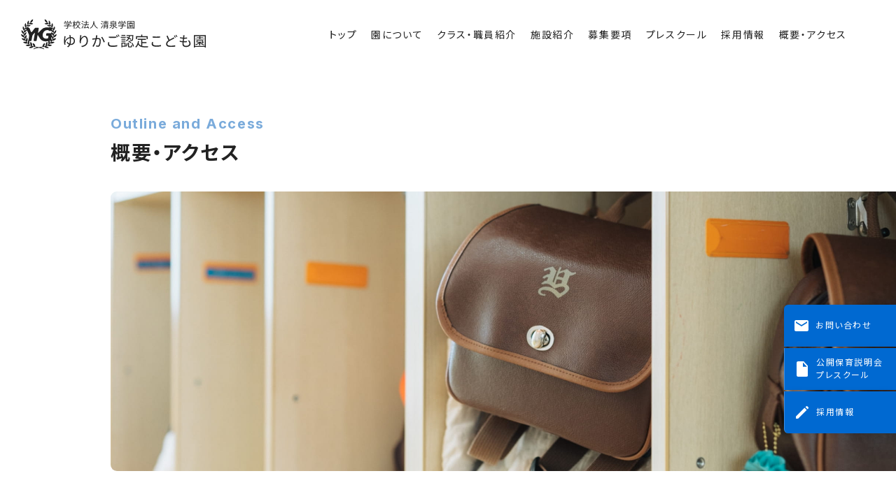

--- FILE ---
content_type: text/html; charset=UTF-8
request_url: https://yurikagoyochien.jp/outline
body_size: 16776
content:
<!doctype html>
<html lang="ja">
<head>
<meta charset="UTF-8">
<meta name="viewport" content="width=device-width, initial-scale=1">
<meta name='robots' content='index, follow, max-image-preview:large, max-snippet:-1, max-video-preview:-1' />
<!-- This site is optimized with the Yoast SEO plugin v25.6 - https://yoast.com/wordpress/plugins/seo/ -->
<title>概要・アクセス | 学校法人清泉学園 幼保連携型 ゆりかご認定こども園（ゆりかご幼稚園・ゆりかご保育園）｜宮城県仙台市太白区</title>
<meta name="description" content="宮城県仙台市太白区の英語教育に力を入れた 学校法人清泉学園 幼保連携型 ゆりかご認定こども園（ゆりかご幼稚園・ゆりかご保育園）の公式サイトです。" />
<link rel="canonical" href="https://yurikagoyochien.jp/outline" />
<meta property="og:locale" content="ja_JP" />
<meta property="og:type" content="article" />
<meta property="og:title" content="概要・アクセス | 学校法人清泉学園 幼保連携型 ゆりかご認定こども園（ゆりかご幼稚園・ゆりかご保育園）｜宮城県仙台市太白区" />
<meta property="og:description" content="宮城県仙台市太白区の英語教育に力を入れた 学校法人清泉学園 幼保連携型 ゆりかご認定こども園（ゆりかご幼稚園・ゆりかご保育園）の公式サイトです。" />
<meta property="og:url" content="https://yurikagoyochien.jp/outline" />
<meta property="og:site_name" content="学校法人清泉学園 幼保連携型 ゆりかご認定こども園（ゆりかご幼稚園・ゆりかご保育園）｜宮城県仙台市太白区" />
<meta property="article:modified_time" content="2024-01-15T06:23:43+00:00" />
<meta name="twitter:card" content="summary_large_image" />
<script type="application/ld+json" class="yoast-schema-graph">{"@context":"https://schema.org","@graph":[{"@type":"WebPage","@id":"https://yurikagoyochien.jp/outline","url":"https://yurikagoyochien.jp/outline","name":"概要・アクセス | 学校法人清泉学園 幼保連携型 ゆりかご認定こども園（ゆりかご幼稚園・ゆりかご保育園）｜宮城県仙台市太白区","isPartOf":{"@id":"https://yurikagoyochien.jp/#website"},"datePublished":"2022-10-05T23:07:22+00:00","dateModified":"2024-01-15T06:23:43+00:00","description":"宮城県仙台市太白区の英語教育に力を入れた 学校法人清泉学園 幼保連携型 ゆりかご認定こども園（ゆりかご幼稚園・ゆりかご保育園）の公式サイトです。","breadcrumb":{"@id":"https://yurikagoyochien.jp/outline#breadcrumb"},"inLanguage":"ja","potentialAction":[{"@type":"ReadAction","target":["https://yurikagoyochien.jp/outline"]}]},{"@type":"BreadcrumbList","@id":"https://yurikagoyochien.jp/outline#breadcrumb","itemListElement":[{"@type":"ListItem","position":1,"name":"ホーム","item":"https://yurikagoyochien.jp/"},{"@type":"ListItem","position":2,"name":"概要・アクセス"}]},{"@type":"WebSite","@id":"https://yurikagoyochien.jp/#website","url":"https://yurikagoyochien.jp/","name":"学校法人清泉学園 幼保連携型 ゆりかご認定こども園（ゆりかご幼稚園・ゆりかご保育園）｜宮城県仙台市太白区","description":"宮城県仙台市太白区の学校法人清泉学園 幼保連携型 ゆりかご認定こども園（ゆりかご幼稚園・ゆりかご保育園）の公式サイトです。","publisher":{"@id":"https://yurikagoyochien.jp/#organization"},"potentialAction":[{"@type":"SearchAction","target":{"@type":"EntryPoint","urlTemplate":"https://yurikagoyochien.jp/?s={search_term_string}"},"query-input":{"@type":"PropertyValueSpecification","valueRequired":true,"valueName":"search_term_string"}}],"inLanguage":"ja"},{"@type":"Organization","@id":"https://yurikagoyochien.jp/#organization","name":"学校法人清泉学園 ゆりかご認定こども園","url":"https://yurikagoyochien.jp/","logo":{"@type":"ImageObject","inLanguage":"ja","@id":"https://yurikagoyochien.jp/#/schema/logo/image/","url":"https://yurikagoyochien.jp/wp-content/uploads/2022/08/favicon512.png","contentUrl":"https://yurikagoyochien.jp/wp-content/uploads/2022/08/favicon512.png","width":512,"height":512,"caption":"学校法人清泉学園 ゆりかご認定こども園"},"image":{"@id":"https://yurikagoyochien.jp/#/schema/logo/image/"},"sameAs":["https://www.instagram.com/yurikagoyochien/"]}]}</script>
<!-- / Yoast SEO plugin. -->
<link rel='dns-prefetch' href='//ajaxzip3.github.io' />
<link rel='dns-prefetch' href='//www.googletagmanager.com' />
<link rel="alternate" type="application/rss+xml" title="学校法人清泉学園 幼保連携型 ゆりかご認定こども園（ゆりかご幼稚園・ゆりかご保育園）｜宮城県仙台市太白区 &raquo; フィード" href="https://yurikagoyochien.jp/feed" />
<link rel="alternate" type="application/rss+xml" title="学校法人清泉学園 幼保連携型 ゆりかご認定こども園（ゆりかご幼稚園・ゆりかご保育園）｜宮城県仙台市太白区 &raquo; コメントフィード" href="https://yurikagoyochien.jp/comments/feed" />
<link rel='stylesheet' id='wp-block-library-css' href='https://yurikagoyochien.jp/wp-includes/css/dist/block-library/style.min.css?ver=ccf5a0c1ce043fdbfb5f40b1a055ae84' media='all' />
<style id='classic-theme-styles-inline-css'>
/*! This file is auto-generated */
.wp-block-button__link{color:#fff;background-color:#32373c;border-radius:9999px;box-shadow:none;text-decoration:none;padding:calc(.667em + 2px) calc(1.333em + 2px);font-size:1.125em}.wp-block-file__button{background:#32373c;color:#fff;text-decoration:none}
</style>
<style id='global-styles-inline-css'>
:root{--wp--preset--aspect-ratio--square: 1;--wp--preset--aspect-ratio--4-3: 4/3;--wp--preset--aspect-ratio--3-4: 3/4;--wp--preset--aspect-ratio--3-2: 3/2;--wp--preset--aspect-ratio--2-3: 2/3;--wp--preset--aspect-ratio--16-9: 16/9;--wp--preset--aspect-ratio--9-16: 9/16;--wp--preset--color--black: #000000;--wp--preset--color--cyan-bluish-gray: #abb8c3;--wp--preset--color--white: #ffffff;--wp--preset--color--pale-pink: #f78da7;--wp--preset--color--vivid-red: #cf2e2e;--wp--preset--color--luminous-vivid-orange: #ff6900;--wp--preset--color--luminous-vivid-amber: #fcb900;--wp--preset--color--light-green-cyan: #7bdcb5;--wp--preset--color--vivid-green-cyan: #00d084;--wp--preset--color--pale-cyan-blue: #8ed1fc;--wp--preset--color--vivid-cyan-blue: #0693e3;--wp--preset--color--vivid-purple: #9b51e0;--wp--preset--gradient--vivid-cyan-blue-to-vivid-purple: linear-gradient(135deg,rgba(6,147,227,1) 0%,rgb(155,81,224) 100%);--wp--preset--gradient--light-green-cyan-to-vivid-green-cyan: linear-gradient(135deg,rgb(122,220,180) 0%,rgb(0,208,130) 100%);--wp--preset--gradient--luminous-vivid-amber-to-luminous-vivid-orange: linear-gradient(135deg,rgba(252,185,0,1) 0%,rgba(255,105,0,1) 100%);--wp--preset--gradient--luminous-vivid-orange-to-vivid-red: linear-gradient(135deg,rgba(255,105,0,1) 0%,rgb(207,46,46) 100%);--wp--preset--gradient--very-light-gray-to-cyan-bluish-gray: linear-gradient(135deg,rgb(238,238,238) 0%,rgb(169,184,195) 100%);--wp--preset--gradient--cool-to-warm-spectrum: linear-gradient(135deg,rgb(74,234,220) 0%,rgb(151,120,209) 20%,rgb(207,42,186) 40%,rgb(238,44,130) 60%,rgb(251,105,98) 80%,rgb(254,248,76) 100%);--wp--preset--gradient--blush-light-purple: linear-gradient(135deg,rgb(255,206,236) 0%,rgb(152,150,240) 100%);--wp--preset--gradient--blush-bordeaux: linear-gradient(135deg,rgb(254,205,165) 0%,rgb(254,45,45) 50%,rgb(107,0,62) 100%);--wp--preset--gradient--luminous-dusk: linear-gradient(135deg,rgb(255,203,112) 0%,rgb(199,81,192) 50%,rgb(65,88,208) 100%);--wp--preset--gradient--pale-ocean: linear-gradient(135deg,rgb(255,245,203) 0%,rgb(182,227,212) 50%,rgb(51,167,181) 100%);--wp--preset--gradient--electric-grass: linear-gradient(135deg,rgb(202,248,128) 0%,rgb(113,206,126) 100%);--wp--preset--gradient--midnight: linear-gradient(135deg,rgb(2,3,129) 0%,rgb(40,116,252) 100%);--wp--preset--font-size--small: 13px;--wp--preset--font-size--medium: 20px;--wp--preset--font-size--large: 36px;--wp--preset--font-size--x-large: 42px;--wp--preset--spacing--20: 0.44rem;--wp--preset--spacing--30: 0.67rem;--wp--preset--spacing--40: 1rem;--wp--preset--spacing--50: 1.5rem;--wp--preset--spacing--60: 2.25rem;--wp--preset--spacing--70: 3.38rem;--wp--preset--spacing--80: 5.06rem;--wp--preset--shadow--natural: 6px 6px 9px rgba(0, 0, 0, 0.2);--wp--preset--shadow--deep: 12px 12px 50px rgba(0, 0, 0, 0.4);--wp--preset--shadow--sharp: 6px 6px 0px rgba(0, 0, 0, 0.2);--wp--preset--shadow--outlined: 6px 6px 0px -3px rgba(255, 255, 255, 1), 6px 6px rgba(0, 0, 0, 1);--wp--preset--shadow--crisp: 6px 6px 0px rgba(0, 0, 0, 1);}:where(.is-layout-flex){gap: 0.5em;}:where(.is-layout-grid){gap: 0.5em;}body .is-layout-flex{display: flex;}.is-layout-flex{flex-wrap: wrap;align-items: center;}.is-layout-flex > :is(*, div){margin: 0;}body .is-layout-grid{display: grid;}.is-layout-grid > :is(*, div){margin: 0;}:where(.wp-block-columns.is-layout-flex){gap: 2em;}:where(.wp-block-columns.is-layout-grid){gap: 2em;}:where(.wp-block-post-template.is-layout-flex){gap: 1.25em;}:where(.wp-block-post-template.is-layout-grid){gap: 1.25em;}.has-black-color{color: var(--wp--preset--color--black) !important;}.has-cyan-bluish-gray-color{color: var(--wp--preset--color--cyan-bluish-gray) !important;}.has-white-color{color: var(--wp--preset--color--white) !important;}.has-pale-pink-color{color: var(--wp--preset--color--pale-pink) !important;}.has-vivid-red-color{color: var(--wp--preset--color--vivid-red) !important;}.has-luminous-vivid-orange-color{color: var(--wp--preset--color--luminous-vivid-orange) !important;}.has-luminous-vivid-amber-color{color: var(--wp--preset--color--luminous-vivid-amber) !important;}.has-light-green-cyan-color{color: var(--wp--preset--color--light-green-cyan) !important;}.has-vivid-green-cyan-color{color: var(--wp--preset--color--vivid-green-cyan) !important;}.has-pale-cyan-blue-color{color: var(--wp--preset--color--pale-cyan-blue) !important;}.has-vivid-cyan-blue-color{color: var(--wp--preset--color--vivid-cyan-blue) !important;}.has-vivid-purple-color{color: var(--wp--preset--color--vivid-purple) !important;}.has-black-background-color{background-color: var(--wp--preset--color--black) !important;}.has-cyan-bluish-gray-background-color{background-color: var(--wp--preset--color--cyan-bluish-gray) !important;}.has-white-background-color{background-color: var(--wp--preset--color--white) !important;}.has-pale-pink-background-color{background-color: var(--wp--preset--color--pale-pink) !important;}.has-vivid-red-background-color{background-color: var(--wp--preset--color--vivid-red) !important;}.has-luminous-vivid-orange-background-color{background-color: var(--wp--preset--color--luminous-vivid-orange) !important;}.has-luminous-vivid-amber-background-color{background-color: var(--wp--preset--color--luminous-vivid-amber) !important;}.has-light-green-cyan-background-color{background-color: var(--wp--preset--color--light-green-cyan) !important;}.has-vivid-green-cyan-background-color{background-color: var(--wp--preset--color--vivid-green-cyan) !important;}.has-pale-cyan-blue-background-color{background-color: var(--wp--preset--color--pale-cyan-blue) !important;}.has-vivid-cyan-blue-background-color{background-color: var(--wp--preset--color--vivid-cyan-blue) !important;}.has-vivid-purple-background-color{background-color: var(--wp--preset--color--vivid-purple) !important;}.has-black-border-color{border-color: var(--wp--preset--color--black) !important;}.has-cyan-bluish-gray-border-color{border-color: var(--wp--preset--color--cyan-bluish-gray) !important;}.has-white-border-color{border-color: var(--wp--preset--color--white) !important;}.has-pale-pink-border-color{border-color: var(--wp--preset--color--pale-pink) !important;}.has-vivid-red-border-color{border-color: var(--wp--preset--color--vivid-red) !important;}.has-luminous-vivid-orange-border-color{border-color: var(--wp--preset--color--luminous-vivid-orange) !important;}.has-luminous-vivid-amber-border-color{border-color: var(--wp--preset--color--luminous-vivid-amber) !important;}.has-light-green-cyan-border-color{border-color: var(--wp--preset--color--light-green-cyan) !important;}.has-vivid-green-cyan-border-color{border-color: var(--wp--preset--color--vivid-green-cyan) !important;}.has-pale-cyan-blue-border-color{border-color: var(--wp--preset--color--pale-cyan-blue) !important;}.has-vivid-cyan-blue-border-color{border-color: var(--wp--preset--color--vivid-cyan-blue) !important;}.has-vivid-purple-border-color{border-color: var(--wp--preset--color--vivid-purple) !important;}.has-vivid-cyan-blue-to-vivid-purple-gradient-background{background: var(--wp--preset--gradient--vivid-cyan-blue-to-vivid-purple) !important;}.has-light-green-cyan-to-vivid-green-cyan-gradient-background{background: var(--wp--preset--gradient--light-green-cyan-to-vivid-green-cyan) !important;}.has-luminous-vivid-amber-to-luminous-vivid-orange-gradient-background{background: var(--wp--preset--gradient--luminous-vivid-amber-to-luminous-vivid-orange) !important;}.has-luminous-vivid-orange-to-vivid-red-gradient-background{background: var(--wp--preset--gradient--luminous-vivid-orange-to-vivid-red) !important;}.has-very-light-gray-to-cyan-bluish-gray-gradient-background{background: var(--wp--preset--gradient--very-light-gray-to-cyan-bluish-gray) !important;}.has-cool-to-warm-spectrum-gradient-background{background: var(--wp--preset--gradient--cool-to-warm-spectrum) !important;}.has-blush-light-purple-gradient-background{background: var(--wp--preset--gradient--blush-light-purple) !important;}.has-blush-bordeaux-gradient-background{background: var(--wp--preset--gradient--blush-bordeaux) !important;}.has-luminous-dusk-gradient-background{background: var(--wp--preset--gradient--luminous-dusk) !important;}.has-pale-ocean-gradient-background{background: var(--wp--preset--gradient--pale-ocean) !important;}.has-electric-grass-gradient-background{background: var(--wp--preset--gradient--electric-grass) !important;}.has-midnight-gradient-background{background: var(--wp--preset--gradient--midnight) !important;}.has-small-font-size{font-size: var(--wp--preset--font-size--small) !important;}.has-medium-font-size{font-size: var(--wp--preset--font-size--medium) !important;}.has-large-font-size{font-size: var(--wp--preset--font-size--large) !important;}.has-x-large-font-size{font-size: var(--wp--preset--font-size--x-large) !important;}
:where(.wp-block-post-template.is-layout-flex){gap: 1.25em;}:where(.wp-block-post-template.is-layout-grid){gap: 1.25em;}
:where(.wp-block-columns.is-layout-flex){gap: 2em;}:where(.wp-block-columns.is-layout-grid){gap: 2em;}
:root :where(.wp-block-pullquote){font-size: 1.5em;line-height: 1.6;}
</style>
<link rel='stylesheet' id='contact-form-7-css' href='https://yurikagoyochien.jp/wp-content/plugins/contact-form-7/includes/css/styles.css?ver=6.0.6' media='all' />
<link rel='stylesheet' id='parent-style-css' href='https://yurikagoyochien.jp/wp-content/themes/yurikago/style.css?ver=ccf5a0c1ce043fdbfb5f40b1a055ae84' media='all' />
<link rel='stylesheet' id='yurikago-style-css' href='https://yurikagoyochien.jp/wp-content/themes/jazy100web21579/style.css?ver=1.0.0' media='all' />
<script src="https://ajaxzip3.github.io/ajaxzip3.js?ver=ccf5a0c1ce043fdbfb5f40b1a055ae84" id="ajaxzip3-js"></script>
<script src="https://yurikagoyochien.jp/wp-content/themes/jazy100web21579/assets/js/autozip.js?ver=ccf5a0c1ce043fdbfb5f40b1a055ae84" id="autozip-js"></script>
<!-- Site Kit によって追加された Google タグ（gtag.js）スニペット -->
<!-- Google アナリティクス スニペット (Site Kit が追加) -->
<script src="https://www.googletagmanager.com/gtag/js?id=GT-PL3VWK" id="google_gtagjs-js" async></script>
<script id="google_gtagjs-js-after">
window.dataLayer = window.dataLayer || [];function gtag(){dataLayer.push(arguments);}
gtag("set","linker",{"domains":["yurikagoyochien.jp"]});
gtag("js", new Date());
gtag("set", "developer_id.dZTNiMT", true);
gtag("config", "GT-PL3VWK");
</script>
<!-- Site Kit によって追加された終了 Google タグ（gtag.js）スニペット -->
<link rel="https://api.w.org/" href="https://yurikagoyochien.jp/wp-json/" /><link rel="alternate" title="JSON" type="application/json" href="https://yurikagoyochien.jp/wp-json/wp/v2/pages/4217" /><link rel="EditURI" type="application/rsd+xml" title="RSD" href="https://yurikagoyochien.jp/xmlrpc.php?rsd" />
<link rel='shortlink' href='https://yurikagoyochien.jp/?p=4217' />
<link rel="alternate" title="oEmbed (JSON)" type="application/json+oembed" href="https://yurikagoyochien.jp/wp-json/oembed/1.0/embed?url=https%3A%2F%2Fyurikagoyochien.jp%2Foutline" />
<link rel="alternate" title="oEmbed (XML)" type="text/xml+oembed" href="https://yurikagoyochien.jp/wp-json/oembed/1.0/embed?url=https%3A%2F%2Fyurikagoyochien.jp%2Foutline&#038;format=xml" />
<meta name="generator" content="Site Kit by Google 1.136.0" /><noscript><style>.lazyload[data-src]{display:none !important;}</style></noscript><style>.lazyload{background-image:none !important;}.lazyload:before{background-image:none !important;}</style>
<!-- font -->
<link rel="preconnect" href="https://fonts.gstatic.com" crossorigin />
<link rel="preload" as="style"
href="https://fonts.googleapis.com/css2?family=Inter:wght@400;700&family=Noto+Sans+JP:wght@400;700&display=swap" />
<link rel="stylesheet"
href="https://fonts.googleapis.com/css2?family=Inter:wght@400;700&family=Noto+Sans+JP:wght@400;700&display=swap"
media="print" onload="this.media='all'" />
<!-- slick -->
<!-- <link rel="stylesheet" href="https://yurikagoyochien.jp/wp-content/themes/yurikago/assets/css/slick.css" />
<link rel="stylesheet" href="https://yurikagoyochien.jp/wp-content/themes/yurikago/assets/css/slick-theme.css" /> -->
<!-- animate -->
<link rel="stylesheet" href="//cdnjs.cloudflare.com/ajax/libs/animate.css/4.1.1/animate.min.css" />
<!-- css -->
<link rel="stylesheet" href="https://yurikagoyochien.jp/wp-content/themes/yurikago/assets/css/main.min.css?240126005" />
<script src="https://yurikagoyochien.jp/wp-content/themes/yurikago/assets/js/loading.js"></script>
</head>
<body class="el_lowerPage">
<a id="js_totop" class="bl_totop" href="#"></a>
<div class="bl_fixedCv">
<a class="bl_fixedCv_btn" href="/contact/">
<span class="bl_fixedCv_btn_icon"><img
src="[data-uri]" alt="" data-src="https://yurikagoyochien.jp/wp-content/themes/yurikago/assets/img/common/icon_mail.svg" decoding="async" class="lazyload" /><noscript><img
src="https://yurikagoyochien.jp/wp-content/themes/yurikago/assets/img/common/icon_mail.svg" alt="" data-eio="l" /></noscript></span>
<span class="bl_fixedCv_btn_txt">お問い合わせ</span>
</a>
<a class="bl_fixedCv_btn" href="/reserve_list/">
<span class="bl_fixedCv_btn_icon"><img
src="[data-uri]" alt="" data-src="https://yurikagoyochien.jp/wp-content/themes/yurikago/assets/img/common/icon_file.svg" decoding="async" class="lazyload" /><noscript><img
src="https://yurikagoyochien.jp/wp-content/themes/yurikago/assets/img/common/icon_file.svg" alt="" data-eio="l" /></noscript></span>
<span class="bl_fixedCv_btn_txt"><span class="el_smNone">公開</span>保育説明会<br />プレスクール</span>
</a>
<a class="bl_fixedCv_btn" href="/recruit/">
<span class="bl_fixedCv_btn_icon"><img
src="[data-uri]" alt="" data-src="https://yurikagoyochien.jp/wp-content/themes/yurikago/assets/img/common/icon_pen.svg" decoding="async" class="lazyload" /><noscript><img
src="https://yurikagoyochien.jp/wp-content/themes/yurikago/assets/img/common/icon_pen.svg" alt="" data-eio="l" /></noscript></span>
<span class="bl_fixedCv_btn_txt">採用情報</span>
</a>
</div>
<div class="bl_allWrap">
<header class="bl_hdr">
<div class="bl_hdr_inner">
<a href="/" class="bl_hdr_inner_logo">
<svg class="bl_hdr_inner_logo_img js_hdr_inner_logo_img" xmlns="http://www.w3.org/2000/svg" width="128"
height="20.708" viewBox="0 0 128 20.708">
<g>
<title>学校法人清泉学園 ゆりかご認定こども園</title>
<desc>学校法人清泉学園 幼保連携型 ゆりかご認定こども園（ゆりかご幼稚園・ゆりかご保育園）のロゴ</desc>
<path id="logo_yurikago"
d="M15.568,20.643a16.79,16.79,0,0,0-1.83-.561c-.459-.115-.918-.217-1.382-.311-.464.094-.923.2-1.382.311a16.856,16.856,0,0,0-1.83.561c-.6.222-.767-.184-.15-.408a17.7,17.7,0,0,1,1.879-.563l.426-.1c-.451-.079-.9-.153-1.351-.225-.321-.051-.638-.092-.967-.155-.138-.028-.275-.059-.415-.095a2.693,2.693,0,0,1-1.944.9H6.591a2.5,2.5,0,0,1-.989-.2l-.122-.059.094-.1a3.086,3.086,0,0,1,1.762-.964,8.85,8.85,0,0,1-.991-.507,2.832,2.832,0,0,1-1.479.438,2.471,2.471,0,0,1-.627-.079,2.509,2.509,0,0,1-.931-.448L3.214,18l.1-.066a3.06,3.06,0,0,1,2.019-.464,8.964,8.964,0,0,1-.866-.785,3.073,3.073,0,0,1-.9.14A2.542,2.542,0,0,1,2.316,16.5a2.489,2.489,0,0,1-.779-.673l-.062-.089.106-.031a3.011,3.011,0,0,1,2.134.1c-.109-.143-.214-.288-.315-.438-.13-.194-.256-.393-.37-.6-.043,0-.089,0-.13,0a2.642,2.642,0,0,1-1.911-.734A2.417,2.417,0,0,1,.413,13.2L.38,13.109l.1,0a3.011,3.011,0,0,1,2.06.675,8.71,8.71,0,0,1-.423-1.221A2.606,2.606,0,0,1,.008,10.369L0,10.287l.081.021A2.979,2.979,0,0,1,1.894,11.5,8.708,8.708,0,0,1,1.8,10.183,2.6,2.6,0,0,1,.349,7.532l.011-.066L.421,7.5A2.98,2.98,0,0,1,1.87,9.143,9.493,9.493,0,0,1,2.123,7.83a.184.184,0,0,0,.008-.021,2.591,2.591,0,0,1-.722-2.926l.023-.048.04.039a2.932,2.932,0,0,1,.974,1.993A8.9,8.9,0,0,1,3.061,5.61,2.581,2.581,0,0,1,3.12,2.6l.024-.031.023.036A2.93,2.93,0,0,1,3.58,4.822c.116-.156.235-.308.357-.454.189-.224.385-.438.595-.642A2.567,2.567,0,0,1,5.36.843L5.383.829l.008.025A2.912,2.912,0,0,1,5.212,3.1a.179.179,0,0,1-.018.03,9.237,9.237,0,0,1,1.238-.843,2,2,0,0,1,.9-1.833A3.171,3.171,0,0,1,8.389,0L8.4,0l0,.013A2.46,2.46,0,0,1,7.39,2.052a2.341,2.341,0,0,1-.485.255q-.229.119-.451.252A2.538,2.538,0,0,1,8.4,3.01l.021.013L8.4,3.041a1.976,1.976,0,0,1-1.371.489,3.2,3.2,0,0,1-1.448-.382,9.347,9.347,0,0,0-1.088.986,2.485,2.485,0,0,1,2.2.025l.032.013L6.7,4.2a2.1,2.1,0,0,1-1.732.762A3.616,3.616,0,0,1,3.933,4.8,8.888,8.888,0,0,0,3.17,5.975a2.514,2.514,0,0,1,2.1-.515l.046,0L5.3,5.511a1.348,1.348,0,0,1-.178.321h.01a.978.978,0,0,1,.913.632l.787,2.09a.451.451,0,0,0,.782.114L9.472,6.219a.971.971,0,0,1,.776-.388h1.57a.482.482,0,0,1,.475.566l-.5,2.786a.158.158,0,0,0,.271.138l2.158-2.248a4.587,4.587,0,0,1,2.924-1.417c.443-.041.852-.072,1.058-.072a5.826,5.826,0,0,1,1.313.143,1.774,1.774,0,0,1-.109-.217l-.016-.046.049,0a2.507,2.507,0,0,1,2.1.515A8.967,8.967,0,0,0,20.78,4.8a3.618,3.618,0,0,1-1.037.165A2.108,2.108,0,0,1,18.01,4.2l-.018-.031.033-.013a2.476,2.476,0,0,1,2.191-.025,9.24,9.24,0,0,0-1.085-.986,3.2,3.2,0,0,1-1.448.382,2,2,0,0,1-1.374-.489l-.015-.018.018-.013a2.547,2.547,0,0,1,1.947-.451q-.223-.134-.451-.252a2.256,2.256,0,0,1-.486-.255A2.469,2.469,0,0,1,16.313.013V0l.013,0a3.2,3.2,0,0,1,1.053.454,1.987,1.987,0,0,1,.9,1.833,8.719,8.719,0,0,1,1.246.851,2.9,2.9,0,0,1-.2-2.287l.008-.025.021.015a2.578,2.578,0,0,1,.829,2.883c.206.2.405.418.591.642.127.148.248.3.365.461a2.911,2.911,0,0,1,.407-2.223l.021-.036.028.031a2.585,2.585,0,0,1,.056,3.007,8.941,8.941,0,0,1,.62,1.264,2.936,2.936,0,0,1,.971-2l.038-.039.023.048a2.591,2.591,0,0,1-.719,2.929.062.062,0,0,1,0,.018,9.088,9.088,0,0,1,.255,1.323A2.965,2.965,0,0,1,24.293,7.5l.061-.034.011.066a2.6,2.6,0,0,1-1.456,2.651,8.809,8.809,0,0,1-.091,1.323,2.958,2.958,0,0,1,1.814-1.2l.079-.021,0,.082A2.613,2.613,0,0,1,22.6,12.561a9.549,9.549,0,0,1-.428,1.231,2.988,2.988,0,0,1,2.062-.685l.1,0-.03.089a2.613,2.613,0,0,1-2.488,1.583c-.044,0-.086,0-.13,0-.117.2-.239.4-.372.6-.1.153-.209.3-.321.446a3,3,0,0,1,2.142-.112l.106.031-.064.089a2.591,2.591,0,0,1-2.038,1,3.033,3.033,0,0,1-.893-.14,8.706,8.706,0,0,1-.874.79,3.028,3.028,0,0,1,2.024.459L21.5,18l-.094.079a2.641,2.641,0,0,1-1.568.525,2.807,2.807,0,0,1-1.468-.436,9,9,0,0,1-1,.513,3.03,3.03,0,0,1,1.769.958l.095.1-.122.059a2.55,2.55,0,0,1-.989.191,2.673,2.673,0,0,1-1.978-.893c-.138.036-.275.066-.413.095-.332.063-.648.1-.966.155q-.677.107-1.352.225l.423.1a17.484,17.484,0,0,1,1.882.563c.49.179.483.473.157.473A.906.906,0,0,1,15.568,20.643ZM8.291,16.524a2.45,2.45,0,0,1,1.583,2.411c.046.007.089.015.132.02.786.12,1.57.245,2.351.4.78-.151,1.565-.275,2.348-.4.046-.005.089-.013.135-.02a2.894,2.894,0,0,1,.806-1.945,1.861,1.861,0,0,1,.777-.466l.127-.031.006.132a2.545,2.545,0,0,1-.813,2.167,8.115,8.115,0,0,0,.831-.217c.174-.057.345-.12.512-.187a2.92,2.92,0,0,1,.37-2.1,1.86,1.86,0,0,1,.655-.617l.109-.051.03.115a2.545,2.545,0,0,1-.318,2.258c.12-.066.242-.135.359-.207a8.955,8.955,0,0,0,.806-.555,2.886,2.886,0,0,1-.112-2.111l.023-.059a.21.21,0,0,1-.041.01,7.354,7.354,0,0,1-1.812.222c-.125,0-.316-.01-.542-.025a4.58,4.58,0,0,1-3.584-2.174l-1.288-2.034a.159.159,0,0,0-.29.059l-.612,3.52a.488.488,0,0,1-.483.408H9.229a.49.49,0,0,1-.482-.576l.862-4.876a.162.162,0,0,0-.283-.132l-1.018,1.2a2.255,2.255,0,0,0-.5,1.065l-.525,2.914a.488.488,0,0,1-.481.4H5.694a2.834,2.834,0,0,1-.079,2.185,9.226,9.226,0,0,0,.8.555c.12.072.24.141.362.207a2.536,2.536,0,0,1-.318-2.258l.03-.115.107.051A2.453,2.453,0,0,1,7.629,18.39c.168.066.339.13.512.187a8.05,8.05,0,0,0,.831.217,2.54,2.54,0,0,1-.813-2.167l0-.132ZM19.8,14.816a2.416,2.416,0,0,1,.049,1.759,9.121,9.121,0,0,0,.885-.992,3.439,3.439,0,0,1-.47-.961C20.115,14.691,19.962,14.755,19.8,14.816ZM4.231,12.739a2.423,2.423,0,0,1-.253,2.844,9.216,9.216,0,0,0,.884.992A2.544,2.544,0,0,1,5.1,14.4l.05-.094.028.022.443-2.518A2.24,2.24,0,0,0,5.459,10.5L4.164,7.578A2.638,2.638,0,0,1,2.182,9.048a8.972,8.972,0,0,0-.068,1.285A2.552,2.552,0,0,1,3.649,8.916l.066-.026.013.069a2.4,2.4,0,0,1-1.534,2.4c.016.107.03.216.049.324a8.228,8.228,0,0,0,.231.963,2.553,2.553,0,0,1,1.2-1.769l.068-.045.036.076a2.415,2.415,0,0,1-.964,2.681,8.924,8.924,0,0,0,.574,1.122,2.572,2.572,0,0,1,.721-1.978l.063-.072Zm16.577.254a2.456,2.456,0,0,1,.517,1.721A8.784,8.784,0,0,0,21.9,13.59a3.142,3.142,0,0,1-.958-1.361Zm-3.9-5.222a3.112,3.112,0,0,0-1,.775,3.669,3.669,0,0,0-.666,1.131A3.833,3.833,0,0,0,15,11.039a2.77,2.77,0,0,0,.155.943,2.035,2.035,0,0,0,.47.755,2.139,2.139,0,0,0,.767.494,2.875,2.875,0,0,0,1.043.176,5.474,5.474,0,0,0,.721-.071,2.32,2.32,0,0,0,.619-.2l.235-1.366a.312.312,0,0,0-.307-.367h-.849a.481.481,0,0,1-.475-.565l.15-.821a.479.479,0,0,1,.475-.395h3.011a1.735,1.735,0,0,1-.039-.661L21,8.89l.063.026a2.564,2.564,0,0,1,1.54,1.417,9.117,9.117,0,0,0-.069-1.285,2.839,2.839,0,0,1-1.786-1.1A1.5,1.5,0,0,1,20.65,7.8l-.258.232a.511.511,0,0,1-.686-.005,2.382,2.382,0,0,0-.4-.285,2.3,2.3,0,0,0-1.137-.252A2.78,2.78,0,0,0,16.912,7.771Zm4.248,3.2a2.492,2.492,0,0,1,1.078,1.68,9.085,9.085,0,0,0,.229-.963c.021-.107.035-.217.051-.324a3.158,3.158,0,0,1-1.233-1.109Zm.429-4.02-.342.311a2.3,2.3,0,0,1,1.105.828c-.015-.061-.03-.125-.045-.183a8.409,8.409,0,0,0-.37-1.1l-.133,0c-.119,0-.231-.005-.339-.016C21.507,6.849,21.55,6.9,21.589,6.951ZM2.406,7.907c-.018.058-.033.122-.049.183a2.435,2.435,0,0,1,1.6-.966l-.184-.413a3.644,3.644,0,0,1-.869.1l-.133,0A8.262,8.262,0,0,0,2.406,7.907ZM79.126,19.09a5.7,5.7,0,0,0,1.843-4.011l.749.069a12.434,12.434,0,0,1-.237,1.31,2.962,2.962,0,0,0,1.815,1.9V14.23H80.849v-.69h5.709v.69H84.045v1.637h2.918v.68H84.045v2.011a8.926,8.926,0,0,0,1.6.12c.356,0,2.052,0,2.526-.01a2.153,2.153,0,0,0-.278.739H85.6c-2.042,0-3.51-.354-4.407-2.021a5.409,5.409,0,0,1-1.471,2.2A3.816,3.816,0,0,0,79.126,19.09Zm48.152.444v-.413h-6.765v.413h-.7V10.968H128v8.566Zm-6.765-1.073h6.765V11.638h-6.765Zm-45.5.994c-.729,0-.908-.2-.908-.925V16.162h.681V18.53c0,.245.041.286.326.286h.917c.256,0,.3-.138.335-1.124a1.773,1.773,0,0,0,.611.286c-.069,1.182-.245,1.478-.866,1.478Zm-5.483-.028v-3.3h2.8v2.85H70.151v.454Zm.622-1.045H71.7V16.726h-1.55Zm-38.235.543a3.265,3.265,0,0,0,1.361-1.372,2.989,2.989,0,0,1-1.608-1.509l.464-.553a2.494,2.494,0,0,0,1.43,1.392,7.394,7.394,0,0,0,.306-2.317c0-.532-.03-1.055-.061-1.519a4.041,4.041,0,0,0-3.066,3.018,2.076,2.076,0,0,0-.068.6,6.223,6.223,0,0,0,.13.915l-.69.109a9.928,9.928,0,0,1-.316-2.523,27.505,27.505,0,0,1,.257-2.987,3.972,3.972,0,0,0,.011-.457l.846.069c-.038.14-.089.3-.127.464a13.766,13.766,0,0,0-.268,2.842,4.349,4.349,0,0,1,3.224-2.723,7.466,7.466,0,0,0-.127-.759,3.427,3.427,0,0,0-.158-.6l.82-.021c.069.306.135.77.2,1.313a2.634,2.634,0,0,1,2.9,2.612,2.706,2.706,0,0,1-3,2.839c-.11,0-.217-.01-.326-.021a3.879,3.879,0,0,1-1.4,1.619Zm2.691-4.359a9.147,9.147,0,0,1-.285,2.445h.049a2,2,0,0,0,2.237-2.062,1.9,1.9,0,0,0-2.069-1.96C34.577,13.491,34.607,14.034,34.607,14.566Zm7.109,3.953c2.12-.326,3.774-1.172,3.774-3.629,0-1.538-.512-2.641-1.547-2.641-1.213,0-2.337,1.764-2.454,3.045a4.114,4.114,0,0,0,.02,1.193l-.77.059a12.032,12.032,0,0,1-.1-1.547,25.422,25.422,0,0,1,.3-3.156c.039-.306.069-.6.077-.838l.869.031a17.836,17.836,0,0,0-.454,2.712,3.264,3.264,0,0,1,2.641-2.22c1.3,0,2.241,1.3,2.241,3.352,0,2.712-1.708,3.9-4.132,4.351Zm70.12-1.508c0-.266.031-.661.08-1.124a9.551,9.551,0,0,1-2.032-.355l.041-.749a8.072,8.072,0,0,0,2.06.393c.069-.571.147-1.183.22-1.754a13.242,13.242,0,0,1-2.083-.336l.041-.729a8.762,8.762,0,0,0,2.128.354c.052-.392.09-.749.109-1.014a4.046,4.046,0,0,0,.011-.681l.887.048a5.319,5.319,0,0,0-.127.681c-.031.247-.079.591-.13,1a15,15,0,0,0,1.973-.118l-.021.739a19.665,19.665,0,0,1-1.98.1h-.068c-.08.571-.15,1.18-.22,1.743h.188a16.228,16.228,0,0,0,2.031-.117l-.02.749a17.667,17.667,0,0,1-1.912.087h-.356c-.038.388-.057.731-.057.966,0,.928.53,1.519,1.644,1.519,1.481,0,2.427-.629,2.427-1.646a2.677,2.677,0,0,0-1.075-1.991l.88-.178a3.233,3.233,0,0,1,1,2.258c0,1.45-1.311,2.337-3.235,2.337C112.913,19.19,111.837,18.609,111.837,17.011Zm-11.326.117a3.208,3.208,0,0,1,1.685-2.543c-.443-.8-.956-1.942-1.409-2.987l.78-.324a20.867,20.867,0,0,0,1.3,2.888c.858-.523,1.745-.946,2.277-1.242a4.775,4.775,0,0,0,.692-.464l.392.719c-.217.137-.451.267-.739.415a28.759,28.759,0,0,0-2.7,1.479c-.905.6-1.448,1.231-1.448,1.973,0,.808.768,1.31,2.307,1.31a14.486,14.486,0,0,0,3.125-.333l-.008.887a19.194,19.194,0,0,1-3.089.237C101.852,19.142,100.511,18.588,100.511,17.128Zm-40.317.079a5.586,5.586,0,0,1,.206-1.361l.8.079a3.709,3.709,0,0,0-.2,1.106c0,.739.75,1.251,2.31,1.251a12.676,12.676,0,0,0,3.341-.375l.011.838a13.813,13.813,0,0,1-3.334.344C61.348,19.09,60.193,18.431,60.193,17.207Zm-10.667,1.5a15.286,15.286,0,0,0,2.05-4.84c-.5.048-.978.1-1.232.127-.226.031-.621.079-.879.12l-.076-.859a8.4,8.4,0,0,0,.866,0c.324-.01.9-.059,1.488-.107a11.532,11.532,0,0,0,.248-2.121l.917.1c-.041.178-.081.387-.119.573-.049.285-.138.858-.247,1.379.453-.028.858-.059,1.1-.059.866,0,1.588.336,1.588,1.657a9.355,9.355,0,0,1-.573,3.52,1.375,1.375,0,0,1-1.431.819,5.825,5.825,0,0,1-1.142-.148l-.13-.829a4.759,4.759,0,0,0,1.193.219.827.827,0,0,0,.858-.5,8.386,8.386,0,0,0,.453-2.987c0-.887-.405-1.045-1.026-1.045-.235,0-.619.031-1.045.069a19.593,19.593,0,0,1-2.05,5.246ZM72.4,18.658a3.969,3.969,0,0,0,.779-2.159l.592.148A4.184,4.184,0,0,1,72.932,19ZM90.542,17.11a6.274,6.274,0,0,1,.2-1.371l.811.079a3.8,3.8,0,0,0-.2,1.114c0,.729.749,1.241,2.306,1.241A12.737,12.737,0,0,0,97,17.8l.008.849a14.413,14.413,0,0,1-3.332.336C91.7,18.984,90.542,18.331,90.542,17.11ZM76.56,16.557l.594-.237a6.772,6.772,0,0,1,1.114,2.348l-.644.266A7.207,7.207,0,0,0,76.56,16.557Zm46.855,1.616V16.715a10.718,10.718,0,0,1-2.17,1.134,3.085,3.085,0,0,0-.426-.492,8.317,8.317,0,0,0,2.6-1.312H121.63V14.378h4.575v1.468l.472.288a8.622,8.622,0,0,1-1.23.838,6.459,6.459,0,0,0,1.558.64,2.244,2.244,0,0,0-.406.481,6.366,6.366,0,0,1-2.523-1.526v1.605Zm1.625-1.458c.306-.207.65-.454.929-.67h-1.687A4.3,4.3,0,0,0,125.04,16.715Zm-2.8-1.124h3.311v-.78h-3.311Zm-47.959-.316.423-.433a6.869,6.869,0,0,1,1.756,1.282l-.453.481A7.643,7.643,0,0,0,74.283,15.275Zm-18.744-2.8.729-.316a17.1,17.1,0,0,1,1.786,3.489l-.771.365A11.694,11.694,0,0,0,55.539,12.477Zm14,2.918V14.8h2.781v.591Zm3.106-.67a3.356,3.356,0,0,0,1.637-1.57A12.366,12.366,0,0,0,73,12.624l.364-.514c.365.12.76.288,1.155.453a6.628,6.628,0,0,0,.226-.976H73.09v-.629h4.7s0,.217-.011.306c-.086,2.316-.187,3.175-.433,3.461a.7.7,0,0,1-.582.283A8.337,8.337,0,0,1,75.613,15a1.627,1.627,0,0,0-.186-.661c.443.039.856.039,1.015.039s.255-.01.315-.1c.166-.175.257-.867.337-2.691H75.428a8.019,8.019,0,0,1-.306,1.272,10.715,10.715,0,0,1,1.134.652l-.367.571a9.916,9.916,0,0,0-1.014-.63,3.888,3.888,0,0,1-1.795,1.785A2.338,2.338,0,0,0,72.646,14.725Zm-3.106-.642V13.5h2.781v.582ZM121,13.924v-.472h2.544v-.622h-1.97v-.454h1.97v-.553h.662v.553h2.061v.454H124.2v.622h2.582v.472ZM87.022,13.8v-1.44H80.309V13.8h-.722V11.666h3.7V10.544h.76v1.122h3.727V13.8ZM60.795,12.79v-.808a21.687,21.687,0,0,0,2.584.128c.936,0,1.933-.069,2.631-.138v.81c-.66.049-1.726.118-2.631.118C62.4,12.9,61.574,12.859,60.795,12.79Zm30.349-.107v-.808A22.178,22.178,0,0,0,93.726,12c.938,0,1.932-.069,2.633-.138v.808c-.66.048-1.735.117-2.633.117C92.75,12.79,91.924,12.752,91.144,12.683Zm-22.037.089v-.6H72.6v.6Zm36.787-1.4.532-.227a14.767,14.767,0,0,1,.809,1.361l-.532.237A10.1,10.1,0,0,0,105.894,11.37ZM65.786,11.1l.529-.217a14.026,14.026,0,0,1,.811,1.351l-.532.247A10.407,10.407,0,0,0,65.786,11.1Zm41.2-.117.522-.229a12.239,12.239,0,0,1,.828,1.341l-.532.247A8.217,8.217,0,0,0,106.987,10.978ZM66.879,10.7l.522-.227a14.623,14.623,0,0,1,.838,1.351l-.542.237A9.06,9.06,0,0,0,66.879,10.7Zm2.712.77v-.591h2.7v.591Zm-32-5.371a3.917,3.917,0,0,0,1.557-1.035,5.383,5.383,0,0,1-.741-1.409l.38-.1a4.5,4.5,0,0,0,.627,1.178,3.789,3.789,0,0,0,.561-1.213l.438.094a4.691,4.691,0,0,1-.727,1.451,3.742,3.742,0,0,0,1.474,1,1.463,1.463,0,0,0-.3.377A4.05,4.05,0,0,1,39.41,5.4,4.145,4.145,0,0,1,37.824,6.44,2.873,2.873,0,0,0,37.593,6.1Zm8.938-.165c-1.142.088-2.33.165-3.148.219l-.062-.439.491-.023a14.075,14.075,0,0,0,.709-1.782H43.315V3.492h1.644V2.409H43.61V1.993h1.349V1.03h.448v.963h1.4v.416h-1.4V3.492h1.68V3.91H45.043c-.22.563-.5,1.236-.76,1.751.609-.028,1.315-.071,2.014-.117a10.162,10.162,0,0,0-.611-.841l.374-.194a8.044,8.044,0,0,1,1.129,1.7l-.407.229A3.845,3.845,0,0,0,46.531,5.934Zm22.162.076c.449.012.852.012.963.007s.153-.036.153-.125V4.751H67.444V4.343H69.81V3.915h.228a4.754,4.754,0,0,0,.833-.52H68.426V3h2.889l.089-.023.282.211a5.222,5.222,0,0,1-1.437,1v.15h2.383v.408H70.248V5.9c0,.26-.07.393-.283.457a4.448,4.448,0,0,1-1.088.071A1.924,1.924,0,0,0,68.693,6.01Zm-37.648,0c.448.012.851.012.963.007s.155-.036.155-.125V4.751H29.8V4.343h2.367V3.915h.226a4.718,4.718,0,0,0,.833-.52H30.779V3h2.886l.089-.023.283.211a5.208,5.208,0,0,1-1.437,1v.15h2.383v.408H32.6V5.9c0,.26-.071.393-.283.457a4.457,4.457,0,0,1-1.088.071A2.022,2.022,0,0,0,31.045,6.01Zm47.036.413V6.176H74.023v.248H73.6V1.285h4.909V6.423Zm-4.058-.643h4.058v-4.1H74.023Zm-11.175.242c.365.013.69.013.786.005s.132-.028.132-.112V3.708H62.008V1.544h1.486a3.732,3.732,0,0,0,.247-.55l.507.094c-.086.161-.181.313-.275.456h2.006V3.708H64.2V3.78a3.615,3.615,0,0,0,.574.882,8.564,8.564,0,0,0,1.177-.9l.372.278a12.6,12.6,0,0,1-1.3.882,3.815,3.815,0,0,0,1.71.923,1.863,1.863,0,0,0-.288.39A4.058,4.058,0,0,1,64.2,4.526V5.921c0,.255-.054.375-.245.438a3.61,3.61,0,0,1-.958.064A1.694,1.694,0,0,0,62.849,6.022Zm-.41-2.668h3.089V2.786H62.438Zm0-.9h3.089V1.894H62.438ZM36.64,6.418V3.668A6.135,6.135,0,0,1,35.9,5.319a1.9,1.9,0,0,0-.232-.393A6.51,6.51,0,0,0,36.6,2.7h-.82V2.289h.861V1.025h.415V2.289h.717V2.7h-.717v.451c.179.219.657.91.77,1.083l-.25.336c-.1-.206-.331-.591-.52-.9v2.75Zm20.742,0V3.51h2.829V5.934c0,.224-.049.344-.209.4a3.006,3.006,0,0,1-.852.063,1.185,1.185,0,0,0-.13-.372c.3.008.579.008.662,0s.113-.022.113-.1V5.36H57.79V6.413Zm.408-1.372H59.8V4.6H57.79Zm0-.757H59.8V3.851H57.79ZM50.461,2.952a4.9,4.9,0,0,1-2.367,3.42,1.561,1.561,0,0,0-.356-.336c2.4-1.226,2.4-4.048,2.438-4.83h.484c0,.079,0,.173-.01.275.051.78.371,3.513,2.595,4.53a1.318,1.318,0,0,0-.324.362A4.856,4.856,0,0,1,50.461,2.952ZM41.94,6.069A18.149,18.149,0,0,0,43,4.169l.332.286c-.3.62-.689,1.348-1.02,1.9Zm13.477,0a19.306,19.306,0,0,0,1.047-1.912l.332.272c-.291.627-.681,1.366-1.007,1.917ZM61.25,5.9a2.958,2.958,0,0,0,1.6-1.384H61.476v-.39h1.585l.076-.018.272.112a3.3,3.3,0,0,1-1.893,2.034A1.45,1.45,0,0,0,61.25,5.9Zm14.511-.291V4.733a6.389,6.389,0,0,1-1.3.68,1.886,1.886,0,0,0-.255-.3,4.961,4.961,0,0,0,1.555-.788H74.691v-1h2.745v.88l.285.173a5.191,5.191,0,0,1-.739.5,3.884,3.884,0,0,0,.933.385,1.315,1.315,0,0,0-.242.291,3.838,3.838,0,0,1-1.514-.917v.963Zm.977-.874c.184-.125.391-.273.557-.4h-1.01A2.469,2.469,0,0,0,76.737,4.733Zm-1.68-.676h1.988V3.591H75.058ZM37.687,3.7A3.654,3.654,0,0,0,38.6,2.478l.4.161A4.789,4.789,0,0,1,37.99,3.976,1.623,1.623,0,0,0,37.687,3.7Zm2.136-1.053.345-.191a6.39,6.39,0,0,1,.986,1.254l-.372.214A5.544,5.544,0,0,0,39.822,2.651Zm15.419.336.241-.332a4.821,4.821,0,0,1,1.083.591l-.249.367A4.544,4.544,0,0,0,55.241,2.987Zm-13.507.025.229-.339a5.02,5.02,0,0,1,1.173.545l-.237.372A4.9,4.9,0,0,0,41.734,3.013Zm30.367.3V2.4H67.978v.918h-.421V2.006h.905a4.886,4.886,0,0,0-.5-.739l.368-.166a4.01,4.01,0,0,1,.568.8l-.2.1H69.9a3.478,3.478,0,0,0-.431-.864L69.854,1a3.824,3.824,0,0,1,.479.9l-.256.1h1.048a6.47,6.47,0,0,0,.632-.94l.456.153a9.908,9.908,0,0,1-.6.788h.915V3.313Zm-37.649,0V2.4H30.328v.918h-.42V2.006h.9a4.806,4.806,0,0,0-.5-.739l.367-.166a4.01,4.01,0,0,1,.568.8l-.2.1h1.206a3.412,3.412,0,0,0-.431-.864L32.2,1a3.686,3.686,0,0,1,.479.9l-.255.1h1.048a6.47,6.47,0,0,0,.632-.94l.456.153a9.908,9.908,0,0,1-.6.788h.917V3.313Zm22.385-.138V2.834h1.656V2.426H57.175V2.105h1.318V1.733H57.032V1.407h1.461V1.025h.438v.382h1.539v.327H58.932v.372h1.4v.321h-1.4v.408h1.733v.342Zm17.477-.117V2.775h1.527V2.4H74.655v-.27h1.186V1.8h.395v.332h1.236V2.4H76.235v.375h1.55v.283ZM37.824,2.3V1.894h1.385V1.025h.431v.869h1.409V2.3Zm17.713-.9.241-.319a4.2,4.2,0,0,1,1.059.632l-.253.35A4.319,4.319,0,0,0,55.537,1.4ZM42.048,1.389l.237-.324a4.348,4.348,0,0,1,1.16.609l-.25.362A4.666,4.666,0,0,0,42.048,1.389Z"
fill="#fff" />
</g>
</svg>
</a>
<div class="bl_hdr_inner_wrap">
<a class="bl_hdr_inner_menu" href="tel:0222411453">
<span class="bl_hdr_inner_menu_icon"><svg xmlns="http://www.w3.org/2000/svg" width="18" height="18"
viewBox="0 0 18 18">
<path id="icon_tel"
d="M8.12,12.29a15.149,15.149,0,0,0,6.59,6.59l2.2-2.2a.994.994,0,0,1,1.02-.24,11.407,11.407,0,0,0,3.57.57,1,1,0,0,1,1,1V21.5a1,1,0,0,1-1,1,17,17,0,0,1-17-17,1,1,0,0,1,1-1H9a1,1,0,0,1,1,1,11.36,11.36,0,0,0,.57,3.57,1,1,0,0,1-.25,1.02Z"
transform="translate(-4.5 -4.5)" fill="#fff" />
</svg>
</span>
<span class="bl_hdr_inner_menu_txt">TEL</span>
</a>
<button class="bl_hdr_inner_menu" id="js_navBtn">
<span class="bl_hdr_inner_menu_bar"> </span>
<span class="bl_hdr_inner_menu_txt">MENU</span>
</button>
</div>
</div>
<div id="js_navBody" class="bl_hdr_navBody" area-hidden="true">
<div class="bl_hdr_inner">
<a href="/" class="bl_hdr_inner_logo">
<svg class="bl_hdr_inner_logo_img js_hdr_inner_logo_img" xmlns="http://www.w3.org/2000/svg" width="128"
height="20.708" viewBox="0 0 128 20.708">
<g>
<title>学校法人清泉学園 ゆりかご認定こども園</title>
<desc>学校法人清泉学園 幼保連携型 ゆりかご認定こども園（ゆりかご幼稚園・ゆりかご保育園）のロゴ</desc>
<path id="logo_yurikago"
d="M15.568,20.643a16.79,16.79,0,0,0-1.83-.561c-.459-.115-.918-.217-1.382-.311-.464.094-.923.2-1.382.311a16.856,16.856,0,0,0-1.83.561c-.6.222-.767-.184-.15-.408a17.7,17.7,0,0,1,1.879-.563l.426-.1c-.451-.079-.9-.153-1.351-.225-.321-.051-.638-.092-.967-.155-.138-.028-.275-.059-.415-.095a2.693,2.693,0,0,1-1.944.9H6.591a2.5,2.5,0,0,1-.989-.2l-.122-.059.094-.1a3.086,3.086,0,0,1,1.762-.964,8.85,8.85,0,0,1-.991-.507,2.832,2.832,0,0,1-1.479.438,2.471,2.471,0,0,1-.627-.079,2.509,2.509,0,0,1-.931-.448L3.214,18l.1-.066a3.06,3.06,0,0,1,2.019-.464,8.964,8.964,0,0,1-.866-.785,3.073,3.073,0,0,1-.9.14A2.542,2.542,0,0,1,2.316,16.5a2.489,2.489,0,0,1-.779-.673l-.062-.089.106-.031a3.011,3.011,0,0,1,2.134.1c-.109-.143-.214-.288-.315-.438-.13-.194-.256-.393-.37-.6-.043,0-.089,0-.13,0a2.642,2.642,0,0,1-1.911-.734A2.417,2.417,0,0,1,.413,13.2L.38,13.109l.1,0a3.011,3.011,0,0,1,2.06.675,8.71,8.71,0,0,1-.423-1.221A2.606,2.606,0,0,1,.008,10.369L0,10.287l.081.021A2.979,2.979,0,0,1,1.894,11.5,8.708,8.708,0,0,1,1.8,10.183,2.6,2.6,0,0,1,.349,7.532l.011-.066L.421,7.5A2.98,2.98,0,0,1,1.87,9.143,9.493,9.493,0,0,1,2.123,7.83a.184.184,0,0,0,.008-.021,2.591,2.591,0,0,1-.722-2.926l.023-.048.04.039a2.932,2.932,0,0,1,.974,1.993A8.9,8.9,0,0,1,3.061,5.61,2.581,2.581,0,0,1,3.12,2.6l.024-.031.023.036A2.93,2.93,0,0,1,3.58,4.822c.116-.156.235-.308.357-.454.189-.224.385-.438.595-.642A2.567,2.567,0,0,1,5.36.843L5.383.829l.008.025A2.912,2.912,0,0,1,5.212,3.1a.179.179,0,0,1-.018.03,9.237,9.237,0,0,1,1.238-.843,2,2,0,0,1,.9-1.833A3.171,3.171,0,0,1,8.389,0L8.4,0l0,.013A2.46,2.46,0,0,1,7.39,2.052a2.341,2.341,0,0,1-.485.255q-.229.119-.451.252A2.538,2.538,0,0,1,8.4,3.01l.021.013L8.4,3.041a1.976,1.976,0,0,1-1.371.489,3.2,3.2,0,0,1-1.448-.382,9.347,9.347,0,0,0-1.088.986,2.485,2.485,0,0,1,2.2.025l.032.013L6.7,4.2a2.1,2.1,0,0,1-1.732.762A3.616,3.616,0,0,1,3.933,4.8,8.888,8.888,0,0,0,3.17,5.975a2.514,2.514,0,0,1,2.1-.515l.046,0L5.3,5.511a1.348,1.348,0,0,1-.178.321h.01a.978.978,0,0,1,.913.632l.787,2.09a.451.451,0,0,0,.782.114L9.472,6.219a.971.971,0,0,1,.776-.388h1.57a.482.482,0,0,1,.475.566l-.5,2.786a.158.158,0,0,0,.271.138l2.158-2.248a4.587,4.587,0,0,1,2.924-1.417c.443-.041.852-.072,1.058-.072a5.826,5.826,0,0,1,1.313.143,1.774,1.774,0,0,1-.109-.217l-.016-.046.049,0a2.507,2.507,0,0,1,2.1.515A8.967,8.967,0,0,0,20.78,4.8a3.618,3.618,0,0,1-1.037.165A2.108,2.108,0,0,1,18.01,4.2l-.018-.031.033-.013a2.476,2.476,0,0,1,2.191-.025,9.24,9.24,0,0,0-1.085-.986,3.2,3.2,0,0,1-1.448.382,2,2,0,0,1-1.374-.489l-.015-.018.018-.013a2.547,2.547,0,0,1,1.947-.451q-.223-.134-.451-.252a2.256,2.256,0,0,1-.486-.255A2.469,2.469,0,0,1,16.313.013V0l.013,0a3.2,3.2,0,0,1,1.053.454,1.987,1.987,0,0,1,.9,1.833,8.719,8.719,0,0,1,1.246.851,2.9,2.9,0,0,1-.2-2.287l.008-.025.021.015a2.578,2.578,0,0,1,.829,2.883c.206.2.405.418.591.642.127.148.248.3.365.461a2.911,2.911,0,0,1,.407-2.223l.021-.036.028.031a2.585,2.585,0,0,1,.056,3.007,8.941,8.941,0,0,1,.62,1.264,2.936,2.936,0,0,1,.971-2l.038-.039.023.048a2.591,2.591,0,0,1-.719,2.929.062.062,0,0,1,0,.018,9.088,9.088,0,0,1,.255,1.323A2.965,2.965,0,0,1,24.293,7.5l.061-.034.011.066a2.6,2.6,0,0,1-1.456,2.651,8.809,8.809,0,0,1-.091,1.323,2.958,2.958,0,0,1,1.814-1.2l.079-.021,0,.082A2.613,2.613,0,0,1,22.6,12.561a9.549,9.549,0,0,1-.428,1.231,2.988,2.988,0,0,1,2.062-.685l.1,0-.03.089a2.613,2.613,0,0,1-2.488,1.583c-.044,0-.086,0-.13,0-.117.2-.239.4-.372.6-.1.153-.209.3-.321.446a3,3,0,0,1,2.142-.112l.106.031-.064.089a2.591,2.591,0,0,1-2.038,1,3.033,3.033,0,0,1-.893-.14,8.706,8.706,0,0,1-.874.79,3.028,3.028,0,0,1,2.024.459L21.5,18l-.094.079a2.641,2.641,0,0,1-1.568.525,2.807,2.807,0,0,1-1.468-.436,9,9,0,0,1-1,.513,3.03,3.03,0,0,1,1.769.958l.095.1-.122.059a2.55,2.55,0,0,1-.989.191,2.673,2.673,0,0,1-1.978-.893c-.138.036-.275.066-.413.095-.332.063-.648.1-.966.155q-.677.107-1.352.225l.423.1a17.484,17.484,0,0,1,1.882.563c.49.179.483.473.157.473A.906.906,0,0,1,15.568,20.643ZM8.291,16.524a2.45,2.45,0,0,1,1.583,2.411c.046.007.089.015.132.02.786.12,1.57.245,2.351.4.78-.151,1.565-.275,2.348-.4.046-.005.089-.013.135-.02a2.894,2.894,0,0,1,.806-1.945,1.861,1.861,0,0,1,.777-.466l.127-.031.006.132a2.545,2.545,0,0,1-.813,2.167,8.115,8.115,0,0,0,.831-.217c.174-.057.345-.12.512-.187a2.92,2.92,0,0,1,.37-2.1,1.86,1.86,0,0,1,.655-.617l.109-.051.03.115a2.545,2.545,0,0,1-.318,2.258c.12-.066.242-.135.359-.207a8.955,8.955,0,0,0,.806-.555,2.886,2.886,0,0,1-.112-2.111l.023-.059a.21.21,0,0,1-.041.01,7.354,7.354,0,0,1-1.812.222c-.125,0-.316-.01-.542-.025a4.58,4.58,0,0,1-3.584-2.174l-1.288-2.034a.159.159,0,0,0-.29.059l-.612,3.52a.488.488,0,0,1-.483.408H9.229a.49.49,0,0,1-.482-.576l.862-4.876a.162.162,0,0,0-.283-.132l-1.018,1.2a2.255,2.255,0,0,0-.5,1.065l-.525,2.914a.488.488,0,0,1-.481.4H5.694a2.834,2.834,0,0,1-.079,2.185,9.226,9.226,0,0,0,.8.555c.12.072.24.141.362.207a2.536,2.536,0,0,1-.318-2.258l.03-.115.107.051A2.453,2.453,0,0,1,7.629,18.39c.168.066.339.13.512.187a8.05,8.05,0,0,0,.831.217,2.54,2.54,0,0,1-.813-2.167l0-.132ZM19.8,14.816a2.416,2.416,0,0,1,.049,1.759,9.121,9.121,0,0,0,.885-.992,3.439,3.439,0,0,1-.47-.961C20.115,14.691,19.962,14.755,19.8,14.816ZM4.231,12.739a2.423,2.423,0,0,1-.253,2.844,9.216,9.216,0,0,0,.884.992A2.544,2.544,0,0,1,5.1,14.4l.05-.094.028.022.443-2.518A2.24,2.24,0,0,0,5.459,10.5L4.164,7.578A2.638,2.638,0,0,1,2.182,9.048a8.972,8.972,0,0,0-.068,1.285A2.552,2.552,0,0,1,3.649,8.916l.066-.026.013.069a2.4,2.4,0,0,1-1.534,2.4c.016.107.03.216.049.324a8.228,8.228,0,0,0,.231.963,2.553,2.553,0,0,1,1.2-1.769l.068-.045.036.076a2.415,2.415,0,0,1-.964,2.681,8.924,8.924,0,0,0,.574,1.122,2.572,2.572,0,0,1,.721-1.978l.063-.072Zm16.577.254a2.456,2.456,0,0,1,.517,1.721A8.784,8.784,0,0,0,21.9,13.59a3.142,3.142,0,0,1-.958-1.361Zm-3.9-5.222a3.112,3.112,0,0,0-1,.775,3.669,3.669,0,0,0-.666,1.131A3.833,3.833,0,0,0,15,11.039a2.77,2.77,0,0,0,.155.943,2.035,2.035,0,0,0,.47.755,2.139,2.139,0,0,0,.767.494,2.875,2.875,0,0,0,1.043.176,5.474,5.474,0,0,0,.721-.071,2.32,2.32,0,0,0,.619-.2l.235-1.366a.312.312,0,0,0-.307-.367h-.849a.481.481,0,0,1-.475-.565l.15-.821a.479.479,0,0,1,.475-.395h3.011a1.735,1.735,0,0,1-.039-.661L21,8.89l.063.026a2.564,2.564,0,0,1,1.54,1.417,9.117,9.117,0,0,0-.069-1.285,2.839,2.839,0,0,1-1.786-1.1A1.5,1.5,0,0,1,20.65,7.8l-.258.232a.511.511,0,0,1-.686-.005,2.382,2.382,0,0,0-.4-.285,2.3,2.3,0,0,0-1.137-.252A2.78,2.78,0,0,0,16.912,7.771Zm4.248,3.2a2.492,2.492,0,0,1,1.078,1.68,9.085,9.085,0,0,0,.229-.963c.021-.107.035-.217.051-.324a3.158,3.158,0,0,1-1.233-1.109Zm.429-4.02-.342.311a2.3,2.3,0,0,1,1.105.828c-.015-.061-.03-.125-.045-.183a8.409,8.409,0,0,0-.37-1.1l-.133,0c-.119,0-.231-.005-.339-.016C21.507,6.849,21.55,6.9,21.589,6.951ZM2.406,7.907c-.018.058-.033.122-.049.183a2.435,2.435,0,0,1,1.6-.966l-.184-.413a3.644,3.644,0,0,1-.869.1l-.133,0A8.262,8.262,0,0,0,2.406,7.907ZM79.126,19.09a5.7,5.7,0,0,0,1.843-4.011l.749.069a12.434,12.434,0,0,1-.237,1.31,2.962,2.962,0,0,0,1.815,1.9V14.23H80.849v-.69h5.709v.69H84.045v1.637h2.918v.68H84.045v2.011a8.926,8.926,0,0,0,1.6.12c.356,0,2.052,0,2.526-.01a2.153,2.153,0,0,0-.278.739H85.6c-2.042,0-3.51-.354-4.407-2.021a5.409,5.409,0,0,1-1.471,2.2A3.816,3.816,0,0,0,79.126,19.09Zm48.152.444v-.413h-6.765v.413h-.7V10.968H128v8.566Zm-6.765-1.073h6.765V11.638h-6.765Zm-45.5.994c-.729,0-.908-.2-.908-.925V16.162h.681V18.53c0,.245.041.286.326.286h.917c.256,0,.3-.138.335-1.124a1.773,1.773,0,0,0,.611.286c-.069,1.182-.245,1.478-.866,1.478Zm-5.483-.028v-3.3h2.8v2.85H70.151v.454Zm.622-1.045H71.7V16.726h-1.55Zm-38.235.543a3.265,3.265,0,0,0,1.361-1.372,2.989,2.989,0,0,1-1.608-1.509l.464-.553a2.494,2.494,0,0,0,1.43,1.392,7.394,7.394,0,0,0,.306-2.317c0-.532-.03-1.055-.061-1.519a4.041,4.041,0,0,0-3.066,3.018,2.076,2.076,0,0,0-.068.6,6.223,6.223,0,0,0,.13.915l-.69.109a9.928,9.928,0,0,1-.316-2.523,27.505,27.505,0,0,1,.257-2.987,3.972,3.972,0,0,0,.011-.457l.846.069c-.038.14-.089.3-.127.464a13.766,13.766,0,0,0-.268,2.842,4.349,4.349,0,0,1,3.224-2.723,7.466,7.466,0,0,0-.127-.759,3.427,3.427,0,0,0-.158-.6l.82-.021c.069.306.135.77.2,1.313a2.634,2.634,0,0,1,2.9,2.612,2.706,2.706,0,0,1-3,2.839c-.11,0-.217-.01-.326-.021a3.879,3.879,0,0,1-1.4,1.619Zm2.691-4.359a9.147,9.147,0,0,1-.285,2.445h.049a2,2,0,0,0,2.237-2.062,1.9,1.9,0,0,0-2.069-1.96C34.577,13.491,34.607,14.034,34.607,14.566Zm7.109,3.953c2.12-.326,3.774-1.172,3.774-3.629,0-1.538-.512-2.641-1.547-2.641-1.213,0-2.337,1.764-2.454,3.045a4.114,4.114,0,0,0,.02,1.193l-.77.059a12.032,12.032,0,0,1-.1-1.547,25.422,25.422,0,0,1,.3-3.156c.039-.306.069-.6.077-.838l.869.031a17.836,17.836,0,0,0-.454,2.712,3.264,3.264,0,0,1,2.641-2.22c1.3,0,2.241,1.3,2.241,3.352,0,2.712-1.708,3.9-4.132,4.351Zm70.12-1.508c0-.266.031-.661.08-1.124a9.551,9.551,0,0,1-2.032-.355l.041-.749a8.072,8.072,0,0,0,2.06.393c.069-.571.147-1.183.22-1.754a13.242,13.242,0,0,1-2.083-.336l.041-.729a8.762,8.762,0,0,0,2.128.354c.052-.392.09-.749.109-1.014a4.046,4.046,0,0,0,.011-.681l.887.048a5.319,5.319,0,0,0-.127.681c-.031.247-.079.591-.13,1a15,15,0,0,0,1.973-.118l-.021.739a19.665,19.665,0,0,1-1.98.1h-.068c-.08.571-.15,1.18-.22,1.743h.188a16.228,16.228,0,0,0,2.031-.117l-.02.749a17.667,17.667,0,0,1-1.912.087h-.356c-.038.388-.057.731-.057.966,0,.928.53,1.519,1.644,1.519,1.481,0,2.427-.629,2.427-1.646a2.677,2.677,0,0,0-1.075-1.991l.88-.178a3.233,3.233,0,0,1,1,2.258c0,1.45-1.311,2.337-3.235,2.337C112.913,19.19,111.837,18.609,111.837,17.011Zm-11.326.117a3.208,3.208,0,0,1,1.685-2.543c-.443-.8-.956-1.942-1.409-2.987l.78-.324a20.867,20.867,0,0,0,1.3,2.888c.858-.523,1.745-.946,2.277-1.242a4.775,4.775,0,0,0,.692-.464l.392.719c-.217.137-.451.267-.739.415a28.759,28.759,0,0,0-2.7,1.479c-.905.6-1.448,1.231-1.448,1.973,0,.808.768,1.31,2.307,1.31a14.486,14.486,0,0,0,3.125-.333l-.008.887a19.194,19.194,0,0,1-3.089.237C101.852,19.142,100.511,18.588,100.511,17.128Zm-40.317.079a5.586,5.586,0,0,1,.206-1.361l.8.079a3.709,3.709,0,0,0-.2,1.106c0,.739.75,1.251,2.31,1.251a12.676,12.676,0,0,0,3.341-.375l.011.838a13.813,13.813,0,0,1-3.334.344C61.348,19.09,60.193,18.431,60.193,17.207Zm-10.667,1.5a15.286,15.286,0,0,0,2.05-4.84c-.5.048-.978.1-1.232.127-.226.031-.621.079-.879.12l-.076-.859a8.4,8.4,0,0,0,.866,0c.324-.01.9-.059,1.488-.107a11.532,11.532,0,0,0,.248-2.121l.917.1c-.041.178-.081.387-.119.573-.049.285-.138.858-.247,1.379.453-.028.858-.059,1.1-.059.866,0,1.588.336,1.588,1.657a9.355,9.355,0,0,1-.573,3.52,1.375,1.375,0,0,1-1.431.819,5.825,5.825,0,0,1-1.142-.148l-.13-.829a4.759,4.759,0,0,0,1.193.219.827.827,0,0,0,.858-.5,8.386,8.386,0,0,0,.453-2.987c0-.887-.405-1.045-1.026-1.045-.235,0-.619.031-1.045.069a19.593,19.593,0,0,1-2.05,5.246ZM72.4,18.658a3.969,3.969,0,0,0,.779-2.159l.592.148A4.184,4.184,0,0,1,72.932,19ZM90.542,17.11a6.274,6.274,0,0,1,.2-1.371l.811.079a3.8,3.8,0,0,0-.2,1.114c0,.729.749,1.241,2.306,1.241A12.737,12.737,0,0,0,97,17.8l.008.849a14.413,14.413,0,0,1-3.332.336C91.7,18.984,90.542,18.331,90.542,17.11ZM76.56,16.557l.594-.237a6.772,6.772,0,0,1,1.114,2.348l-.644.266A7.207,7.207,0,0,0,76.56,16.557Zm46.855,1.616V16.715a10.718,10.718,0,0,1-2.17,1.134,3.085,3.085,0,0,0-.426-.492,8.317,8.317,0,0,0,2.6-1.312H121.63V14.378h4.575v1.468l.472.288a8.622,8.622,0,0,1-1.23.838,6.459,6.459,0,0,0,1.558.64,2.244,2.244,0,0,0-.406.481,6.366,6.366,0,0,1-2.523-1.526v1.605Zm1.625-1.458c.306-.207.65-.454.929-.67h-1.687A4.3,4.3,0,0,0,125.04,16.715Zm-2.8-1.124h3.311v-.78h-3.311Zm-47.959-.316.423-.433a6.869,6.869,0,0,1,1.756,1.282l-.453.481A7.643,7.643,0,0,0,74.283,15.275Zm-18.744-2.8.729-.316a17.1,17.1,0,0,1,1.786,3.489l-.771.365A11.694,11.694,0,0,0,55.539,12.477Zm14,2.918V14.8h2.781v.591Zm3.106-.67a3.356,3.356,0,0,0,1.637-1.57A12.366,12.366,0,0,0,73,12.624l.364-.514c.365.12.76.288,1.155.453a6.628,6.628,0,0,0,.226-.976H73.09v-.629h4.7s0,.217-.011.306c-.086,2.316-.187,3.175-.433,3.461a.7.7,0,0,1-.582.283A8.337,8.337,0,0,1,75.613,15a1.627,1.627,0,0,0-.186-.661c.443.039.856.039,1.015.039s.255-.01.315-.1c.166-.175.257-.867.337-2.691H75.428a8.019,8.019,0,0,1-.306,1.272,10.715,10.715,0,0,1,1.134.652l-.367.571a9.916,9.916,0,0,0-1.014-.63,3.888,3.888,0,0,1-1.795,1.785A2.338,2.338,0,0,0,72.646,14.725Zm-3.106-.642V13.5h2.781v.582ZM121,13.924v-.472h2.544v-.622h-1.97v-.454h1.97v-.553h.662v.553h2.061v.454H124.2v.622h2.582v.472ZM87.022,13.8v-1.44H80.309V13.8h-.722V11.666h3.7V10.544h.76v1.122h3.727V13.8ZM60.795,12.79v-.808a21.687,21.687,0,0,0,2.584.128c.936,0,1.933-.069,2.631-.138v.81c-.66.049-1.726.118-2.631.118C62.4,12.9,61.574,12.859,60.795,12.79Zm30.349-.107v-.808A22.178,22.178,0,0,0,93.726,12c.938,0,1.932-.069,2.633-.138v.808c-.66.048-1.735.117-2.633.117C92.75,12.79,91.924,12.752,91.144,12.683Zm-22.037.089v-.6H72.6v.6Zm36.787-1.4.532-.227a14.767,14.767,0,0,1,.809,1.361l-.532.237A10.1,10.1,0,0,0,105.894,11.37ZM65.786,11.1l.529-.217a14.026,14.026,0,0,1,.811,1.351l-.532.247A10.407,10.407,0,0,0,65.786,11.1Zm41.2-.117.522-.229a12.239,12.239,0,0,1,.828,1.341l-.532.247A8.217,8.217,0,0,0,106.987,10.978ZM66.879,10.7l.522-.227a14.623,14.623,0,0,1,.838,1.351l-.542.237A9.06,9.06,0,0,0,66.879,10.7Zm2.712.77v-.591h2.7v.591Zm-32-5.371a3.917,3.917,0,0,0,1.557-1.035,5.383,5.383,0,0,1-.741-1.409l.38-.1a4.5,4.5,0,0,0,.627,1.178,3.789,3.789,0,0,0,.561-1.213l.438.094a4.691,4.691,0,0,1-.727,1.451,3.742,3.742,0,0,0,1.474,1,1.463,1.463,0,0,0-.3.377A4.05,4.05,0,0,1,39.41,5.4,4.145,4.145,0,0,1,37.824,6.44,2.873,2.873,0,0,0,37.593,6.1Zm8.938-.165c-1.142.088-2.33.165-3.148.219l-.062-.439.491-.023a14.075,14.075,0,0,0,.709-1.782H43.315V3.492h1.644V2.409H43.61V1.993h1.349V1.03h.448v.963h1.4v.416h-1.4V3.492h1.68V3.91H45.043c-.22.563-.5,1.236-.76,1.751.609-.028,1.315-.071,2.014-.117a10.162,10.162,0,0,0-.611-.841l.374-.194a8.044,8.044,0,0,1,1.129,1.7l-.407.229A3.845,3.845,0,0,0,46.531,5.934Zm22.162.076c.449.012.852.012.963.007s.153-.036.153-.125V4.751H67.444V4.343H69.81V3.915h.228a4.754,4.754,0,0,0,.833-.52H68.426V3h2.889l.089-.023.282.211a5.222,5.222,0,0,1-1.437,1v.15h2.383v.408H70.248V5.9c0,.26-.07.393-.283.457a4.448,4.448,0,0,1-1.088.071A1.924,1.924,0,0,0,68.693,6.01Zm-37.648,0c.448.012.851.012.963.007s.155-.036.155-.125V4.751H29.8V4.343h2.367V3.915h.226a4.718,4.718,0,0,0,.833-.52H30.779V3h2.886l.089-.023.283.211a5.208,5.208,0,0,1-1.437,1v.15h2.383v.408H32.6V5.9c0,.26-.071.393-.283.457a4.457,4.457,0,0,1-1.088.071A2.022,2.022,0,0,0,31.045,6.01Zm47.036.413V6.176H74.023v.248H73.6V1.285h4.909V6.423Zm-4.058-.643h4.058v-4.1H74.023Zm-11.175.242c.365.013.69.013.786.005s.132-.028.132-.112V3.708H62.008V1.544h1.486a3.732,3.732,0,0,0,.247-.55l.507.094c-.086.161-.181.313-.275.456h2.006V3.708H64.2V3.78a3.615,3.615,0,0,0,.574.882,8.564,8.564,0,0,0,1.177-.9l.372.278a12.6,12.6,0,0,1-1.3.882,3.815,3.815,0,0,0,1.71.923,1.863,1.863,0,0,0-.288.39A4.058,4.058,0,0,1,64.2,4.526V5.921c0,.255-.054.375-.245.438a3.61,3.61,0,0,1-.958.064A1.694,1.694,0,0,0,62.849,6.022Zm-.41-2.668h3.089V2.786H62.438Zm0-.9h3.089V1.894H62.438ZM36.64,6.418V3.668A6.135,6.135,0,0,1,35.9,5.319a1.9,1.9,0,0,0-.232-.393A6.51,6.51,0,0,0,36.6,2.7h-.82V2.289h.861V1.025h.415V2.289h.717V2.7h-.717v.451c.179.219.657.91.77,1.083l-.25.336c-.1-.206-.331-.591-.52-.9v2.75Zm20.742,0V3.51h2.829V5.934c0,.224-.049.344-.209.4a3.006,3.006,0,0,1-.852.063,1.185,1.185,0,0,0-.13-.372c.3.008.579.008.662,0s.113-.022.113-.1V5.36H57.79V6.413Zm.408-1.372H59.8V4.6H57.79Zm0-.757H59.8V3.851H57.79ZM50.461,2.952a4.9,4.9,0,0,1-2.367,3.42,1.561,1.561,0,0,0-.356-.336c2.4-1.226,2.4-4.048,2.438-4.83h.484c0,.079,0,.173-.01.275.051.78.371,3.513,2.595,4.53a1.318,1.318,0,0,0-.324.362A4.856,4.856,0,0,1,50.461,2.952ZM41.94,6.069A18.149,18.149,0,0,0,43,4.169l.332.286c-.3.62-.689,1.348-1.02,1.9Zm13.477,0a19.306,19.306,0,0,0,1.047-1.912l.332.272c-.291.627-.681,1.366-1.007,1.917ZM61.25,5.9a2.958,2.958,0,0,0,1.6-1.384H61.476v-.39h1.585l.076-.018.272.112a3.3,3.3,0,0,1-1.893,2.034A1.45,1.45,0,0,0,61.25,5.9Zm14.511-.291V4.733a6.389,6.389,0,0,1-1.3.68,1.886,1.886,0,0,0-.255-.3,4.961,4.961,0,0,0,1.555-.788H74.691v-1h2.745v.88l.285.173a5.191,5.191,0,0,1-.739.5,3.884,3.884,0,0,0,.933.385,1.315,1.315,0,0,0-.242.291,3.838,3.838,0,0,1-1.514-.917v.963Zm.977-.874c.184-.125.391-.273.557-.4h-1.01A2.469,2.469,0,0,0,76.737,4.733Zm-1.68-.676h1.988V3.591H75.058ZM37.687,3.7A3.654,3.654,0,0,0,38.6,2.478l.4.161A4.789,4.789,0,0,1,37.99,3.976,1.623,1.623,0,0,0,37.687,3.7Zm2.136-1.053.345-.191a6.39,6.39,0,0,1,.986,1.254l-.372.214A5.544,5.544,0,0,0,39.822,2.651Zm15.419.336.241-.332a4.821,4.821,0,0,1,1.083.591l-.249.367A4.544,4.544,0,0,0,55.241,2.987Zm-13.507.025.229-.339a5.02,5.02,0,0,1,1.173.545l-.237.372A4.9,4.9,0,0,0,41.734,3.013Zm30.367.3V2.4H67.978v.918h-.421V2.006h.905a4.886,4.886,0,0,0-.5-.739l.368-.166a4.01,4.01,0,0,1,.568.8l-.2.1H69.9a3.478,3.478,0,0,0-.431-.864L69.854,1a3.824,3.824,0,0,1,.479.9l-.256.1h1.048a6.47,6.47,0,0,0,.632-.94l.456.153a9.908,9.908,0,0,1-.6.788h.915V3.313Zm-37.649,0V2.4H30.328v.918h-.42V2.006h.9a4.806,4.806,0,0,0-.5-.739l.367-.166a4.01,4.01,0,0,1,.568.8l-.2.1h1.206a3.412,3.412,0,0,0-.431-.864L32.2,1a3.686,3.686,0,0,1,.479.9l-.255.1h1.048a6.47,6.47,0,0,0,.632-.94l.456.153a9.908,9.908,0,0,1-.6.788h.917V3.313Zm22.385-.138V2.834h1.656V2.426H57.175V2.105h1.318V1.733H57.032V1.407h1.461V1.025h.438v.382h1.539v.327H58.932v.372h1.4v.321h-1.4v.408h1.733v.342Zm17.477-.117V2.775h1.527V2.4H74.655v-.27h1.186V1.8h.395v.332h1.236V2.4H76.235v.375h1.55v.283ZM37.824,2.3V1.894h1.385V1.025h.431v.869h1.409V2.3Zm17.713-.9.241-.319a4.2,4.2,0,0,1,1.059.632l-.253.35A4.319,4.319,0,0,0,55.537,1.4ZM42.048,1.389l.237-.324a4.348,4.348,0,0,1,1.16.609l-.25.362A4.666,4.666,0,0,0,42.048,1.389Z"
fill="#fff" />
</g>
</svg>
</a>
<div class="bl_hdr_inner_wrap">
<a class="bl_hdr_inner_menu js_navBtnClose" href="tel:0222411453">
<span class="bl_hdr_inner_menu_icon">
<svg xmlns="http://www.w3.org/2000/svg" width="18" height="18" viewBox="0 0 18 18">
<path id="icon_tel"
d="M8.12,12.29a15.149,15.149,0,0,0,6.59,6.59l2.2-2.2a.994.994,0,0,1,1.02-.24,11.407,11.407,0,0,0,3.57.57,1,1,0,0,1,1,1V21.5a1,1,0,0,1-1,1,17,17,0,0,1-17-17,1,1,0,0,1,1-1H9a1,1,0,0,1,1,1,11.36,11.36,0,0,0,.57,3.57,1,1,0,0,1-.25,1.02Z"
transform="translate(-4.5 -4.5)" fill="#fff" />
</svg>
</span>
<span class="bl_hdr_inner_menu_txt">TEL</span>
</a>
<button class="bl_hdr_inner_menu js_navBtnClose">
<span class="bl_hdr_inner_menu_bar"> </span>
<span class="bl_hdr_inner_menu_txt">CLOSE</span>
</button>
</div>
</div>
<nav class="bl_hdr_navBody_inner">
<ul class="bl_hdr_navBody_inner_list">
<li class="bl_hdr_navBody_inner_list_item">
<a class="bl_hdr_navBody_inner_list_item_link" href="/"> トップ </a>
</li>
<li class="bl_hdr_navBody_inner_list_item">
<a class="bl_hdr_navBody_inner_list_item_link" href="/about01/"> 園について </a>
</li>
<li class="bl_hdr_navBody_inner_list_item">
<a class="bl_hdr_navBody_inner_list_item_link" href="/class/"> クラス・職員紹介 </a>
</li>
<li class="bl_hdr_navBody_inner_list_item">
<a class="bl_hdr_navBody_inner_list_item_link" href="/facilities/"> 施設紹介 </a>
</li>
<li class="bl_hdr_navBody_inner_list_item">
<a class="bl_hdr_navBody_inner_list_item_link" href="/application/"> 募集要項 </a>
</li>
<li class="bl_hdr_navBody_inner_list_item">
<a class="bl_hdr_navBody_inner_list_item_link" href="/preschool01/"> プレスクール </a>
</li>
<li class="bl_hdr_navBody_inner_list_item">
<a class="bl_hdr_navBody_inner_list_item_link" href="/recruit/"> 採用情報 </a>
</li>
<li class="bl_hdr_navBody_inner_list_item">
<a class="bl_hdr_navBody_inner_list_item_link" href="/outline/"> 概要・アクセス </a>
</li>
</ul>
</nav>
</div>
</header>
<main class="bl_main"><section class="bl_kv el_outline">
<div class="ly_inner">
<h1 class="bl_kv_txt">
<span class="bl_kv_txt_en"> Outline and Access </span>
<span class="bl_kv_txt_jp"> 概要・アクセス </span>
</h1>
<div class="bl_kv_img"></div>
</div>
</section>
<section class="bl_content">
<div class="bl_outline">
<div class="ly_inner">
<table class="bl_outline_table">
<tr class="bl_outline_table_tr">
<th class="bl_outline_table_tr_th">
名称
</th>
<td class="bl_outline_table_tr_td">
学校法人清泉学園　幼保連携型認定こども園　ゆりかご認定こども園
</td>
</tr>
<tr class="bl_outline_table_tr">
<th class="bl_outline_table_tr_th">
開設
</th>
<td class="bl_outline_table_tr_td">
平成27年4月1日（認定こども園として認可）
</td>
</tr>
<tr class="bl_outline_table_tr">
<th class="bl_outline_table_tr_th">
所在地
</th>
<td class="bl_outline_table_tr_td">
仙台市太白区袋原6丁目6-10
</td>
</tr>
<tr class="bl_outline_table_tr">
<th class="bl_outline_table_tr_th">
敷地
</th>
<td class="bl_outline_table_tr_td">
500坪（園舎:324坪）
</td>
</tr>
<tr class="bl_outline_table_tr">
<th class="bl_outline_table_tr_th">
連絡先
</th>
<td class="bl_outline_table_tr_td">
<a href="tel:0222411453">022-241-1453</a>
</td>
</tr>
<tr class="bl_outline_table_tr">
<th class="bl_outline_table_tr_th">
対象
</th>
<td class="bl_outline_table_tr_td">
2歳児～5歳児
</td>
</tr>
<tr class="bl_outline_table_tr">
<th class="bl_outline_table_tr_th">
職員
</th>
<td class="bl_outline_table_tr_td">
35人
</td>
</tr>
<tr class="bl_outline_table_tr">
<th class="bl_outline_table_tr_th">
アクセス
</th>
<td class="bl_outline_table_tr_td">
仙台南駅から車で約8分<br>仙台東部道路名取I.Cから車で約8分<br>
<a class="bl_outline_table_tr_td_exLink" target="_blank" href="https://goo.gl/maps/kFFbNGGpZEZ8LD3v9">Google
Map</a>
</td>
</tr>
</table>
<div class="bl_outline_gmap">
<iframe
style="border:0;" allowfullscreen="" loading="lazy" referrerpolicy="no-referrer-when-downgrade" data-src="https://www.google.com/maps/embed?pb=!1m18!1m12!1m3!1d3135.62189305805!2d140.9050403326041!3d38.19545613064865!2m3!1f0!2f0!3f0!3m2!1i1024!2i768!4f13.1!3m3!1m2!1s0x5f8a26c3b92826bf%3A0x9868969b2355ec40!2z44KG44KK44GL44GU6KqN5a6a44GT44Gp44KC5ZyS!5e0!3m2!1sja!2sjp!4v1663232939537!5m2!1sja!2sjp" class="lazyload"></iframe>
</div>
<div class="bl_outline_parking">
<h4 class="bl_outline_parking_ttl">駐車場案内</h4>
<div class="bl_outline_parking_content">
<div class="bl_outline_parking_content_item">
<h3 class="bl_outline_parking_content_item_ttl">
第1駐車場
</h3>
<p class="bl_outline_parking_content_item_txt">
〒981-1102<br>
宮城県仙台市太白区袋原6丁目7
</p>
<a class="bl_btn el_mini bl_outline_parking_content_item_link" href="https://goo.gl/maps/7wcrSbXU8hcfJGao8">
Google Map </a>
<div class="bl_outline_parking_content_item_img">
<img src="[data-uri]" alt="" data-src="https://yurikagoyochien.jp/wp-content/themes/yurikago/assets/img/outline/parking_01.jpg" decoding="async" class="lazyload" data-eio-rwidth="992" data-eio-rheight="540" /><noscript><img src="https://yurikagoyochien.jp/wp-content/themes/yurikago/assets/img/outline/parking_01.jpg" alt="" data-eio="l" /></noscript>
</div>
</div>
<div class="bl_outline_parking_content_item">
<h3 class="bl_outline_parking_content_item_ttl">
第2駐車場
</h3>
<p class="bl_outline_parking_content_item_txt">
〒981-1102<br>
宮城県仙台市太白区袋原台97
</p>
<a class="bl_btn el_mini bl_outline_parking_content_item_link" href="https://goo.gl/maps/M6yjhRJnY9ZqhCH46">
Google Map </a>
<div class="bl_outline_parking_content_item_img">
<img src="[data-uri]" alt="" data-src="https://yurikagoyochien.jp/wp-content/themes/yurikago/assets/img/outline/parking_02.jpg" decoding="async" class="lazyload" data-eio-rwidth="992" data-eio-rheight="540" /><noscript><img src="https://yurikagoyochien.jp/wp-content/themes/yurikago/assets/img/outline/parking_02.jpg" alt="" data-eio="l" /></noscript>
</div>
</div>
</div>
</div>
</div>
</div>
</section>

</main>
<footer class="bl_ftr">
<div class="ly_inner">
<div class="bl_ftr_cv">
<div class="bl_ftr_cv_form">
<div class="bl_ftr_cv_txt">
<h3 class="bl_ftr_cv_txt_ttl">お気軽にお問い合わせください</h3>
<p class="bl_ftr_cv_txt_desc">
資料請求や各種ご質問など、<br class="sm" />お気軽にお問い合わせください。<br />
見学説明会・プレスクールの予約もWebフォームにて受け付けております。
</p>
</div>
<div class="bl_ftr_cv_form_btnWrap">
<a class="bl_ftr_cv_form_btnWrap_item" href="/contact/">お問い合わせフォーム</a>
<a class="bl_ftr_cv_form_btnWrap_item" href="/reserve_list/">公開保育説明会<br />プレスクール予約フォーム</a>
</div>
</div>
<div class="bl_ftr_cv_tel">
<div class="bl_ftr_cv_txt">
<h3 class="bl_ftr_cv_txt_ttl">お電話でのお問い合わせはこちら</h3>
<p class="bl_ftr_cv_txt_desc">
お急ぎのご用件や、<br class="sm" />通話での対応をご希望の方は<br />お電話でのお問い合わせも<br class="sm" />受け付けております。
</p>
</div>
<div class="bl_ftr_cv_tel_btnWrap">
<a class="bl_ftr_cv_tel_btnWrap_item" href="tel:0222411453">
<span class="bl_ftr_cv_tel_btnWrap_item_icon">
<img src="[data-uri]" alt="" data-src="https://yurikagoyochien.jp/wp-content/themes/yurikago/assets/img/common/icon_tel.svg" decoding="async" class="lazyload" /><noscript><img src="https://yurikagoyochien.jp/wp-content/themes/yurikago/assets/img/common/icon_tel.svg" alt="" data-eio="l" /></noscript>
</span>
<span class="bl_ftr_cv_tel_btnWrap_item_num">022-241-1453</span>
</a>
<p class="bl_ftr_cv_tel_btnWrap_cap">受付時間｜08：00〜16：00</p>
</div>
</div>
</div>
</div>
<div class="bl_ftr_bottom">
<div class="ly_inner el_ftr">
<div class="bl_ftr_bottom_col">
<div class="bl_ftr_bottom_logo">
<img src="[data-uri]"
alt="学校法人 清泉学園　ゆりかご認定こども園" data-src="https://yurikagoyochien.jp/wp-content/themes/yurikago/assets/img/common/logo_yurikago.svg" decoding="async" class="lazyload" /><noscript><img src="https://yurikagoyochien.jp/wp-content/themes/yurikago/assets/img/common/logo_yurikago.svg"
alt="学校法人 清泉学園　ゆりかご認定こども園" data-eio="l" /></noscript>
</div>
<div class="bl_ftr_bottom_txt">
<h4 class="bl_ftr_bottom_txt_name">学校法人 清泉学園｜幼保連携型 認定こども園<br>
ゆりかご認定こども園（ゆりかご幼稚園・ゆりかご保育園）</h4>
<p class="bl_ftr_bottom_txt_address">〒981-1102 宮城県仙台市太白区袋原6丁目6番10号</p>
<a class="bl_ftr_bottom_txt_tel" href="tel:0222411453"> TEL. 022-241-1453 </a>
</div>
<div class="bl_ftr_bottom_btnWrap">
<a class="bl_ftr_bottom_btnWrap_btn" href="/outline/">アクセス</a>
<a class="bl_ftr_bottom_btnWrap_btn" href="https://goo.gl/maps/cLvwYYkwHpGxEgyb9" target="_blank">Google
Map</a>
<a class="bl_ftr_bottom_btnWrap_btn el_insta" href="https://www.instagram.com/yurikagoninteikodomoen/"
target="_blank">
<span class="bl_ftr_bottom_btnWrap_btn_instaIcon">
<img src="[data-uri]" alt="" data-src="https://yurikagoyochien.jp/wp-content/themes/yurikago/assets/img/common/icon_insta.svg" decoding="async" class="lazyload" /><noscript><img src="https://yurikagoyochien.jp/wp-content/themes/yurikago/assets/img/common/icon_insta.svg" alt="" data-eio="l" /></noscript>
</span>
</a>
</div>
</div>
<div class="bl_ftr_bottom_col">
<a class="bl_ftr_bottom_col_link" href="/privacy-policy/"> プライバシーポリシー </a>
<small class="bl_ftr_bottom_col_copyright">&copy; 2022 Yurikago Nintei Kodomoen</small>
</div>
</div>
</div>
</footer>
</div>
<script id="eio-lazy-load-js-before">
var eio_lazy_vars = {"exactdn_domain":"","skip_autoscale":0,"threshold":0};
</script>
<script src="https://yurikagoyochien.jp/wp-content/plugins/ewww-image-optimizer/includes/lazysizes.min.js?ver=790" id="eio-lazy-load-js" async data-wp-strategy="async"></script>
<script src="https://yurikagoyochien.jp/wp-includes/js/dist/hooks.min.js?ver=2810c76e705dd1a53b18" id="wp-hooks-js"></script>
<script src="https://yurikagoyochien.jp/wp-includes/js/dist/i18n.min.js?ver=5e580eb46a90c2b997e6" id="wp-i18n-js"></script>
<script id="wp-i18n-js-after">
wp.i18n.setLocaleData( { 'text direction\u0004ltr': [ 'ltr' ] } );
</script>
<script src="https://yurikagoyochien.jp/wp-content/plugins/contact-form-7/includes/swv/js/index.js?ver=6.0.6" id="swv-js"></script>
<script id="contact-form-7-js-translations">
( function( domain, translations ) {
var localeData = translations.locale_data[ domain ] || translations.locale_data.messages;
localeData[""].domain = domain;
wp.i18n.setLocaleData( localeData, domain );
} )( "contact-form-7", {"translation-revision-date":"2025-04-11 06:42:50+0000","generator":"GlotPress\/4.0.1","domain":"messages","locale_data":{"messages":{"":{"domain":"messages","plural-forms":"nplurals=1; plural=0;","lang":"ja_JP"},"This contact form is placed in the wrong place.":["\u3053\u306e\u30b3\u30f3\u30bf\u30af\u30c8\u30d5\u30a9\u30fc\u30e0\u306f\u9593\u9055\u3063\u305f\u4f4d\u7f6e\u306b\u7f6e\u304b\u308c\u3066\u3044\u307e\u3059\u3002"],"Error:":["\u30a8\u30e9\u30fc:"]}},"comment":{"reference":"includes\/js\/index.js"}} );
</script>
<script id="contact-form-7-js-before">
var wpcf7 = {
"api": {
"root": "https:\/\/yurikagoyochien.jp\/wp-json\/",
"namespace": "contact-form-7\/v1"
}
};
</script>
<script src="https://yurikagoyochien.jp/wp-content/plugins/contact-form-7/includes/js/index.js?ver=6.0.6" id="contact-form-7-js"></script>
<script src="https://yurikagoyochien.jp/wp-content/themes/yurikago/js/navigation.js?ver=1.0.0" id="yurikago-navigation-js"></script>
<script src="https://www.google.com/recaptcha/api.js?render=6LcdzQkjAAAAAPZQbHganHzI-AS-UXGvTCISpC8l&amp;ver=3.0" id="google-recaptcha-js"></script>
<script src="https://yurikagoyochien.jp/wp-includes/js/dist/vendor/wp-polyfill.min.js?ver=3.15.0" id="wp-polyfill-js"></script>
<script id="wpcf7-recaptcha-js-before">
var wpcf7_recaptcha = {
"sitekey": "6LcdzQkjAAAAAPZQbHganHzI-AS-UXGvTCISpC8l",
"actions": {
"homepage": "homepage",
"contactform": "contactform"
}
};
</script>
<script src="https://yurikagoyochien.jp/wp-content/plugins/contact-form-7/modules/recaptcha/index.js?ver=6.0.6" id="wpcf7-recaptcha-js"></script>
<script src="https://yurikagoyochien.jp/wp-content/themes/yurikago/assets/js/jquery-3.6.0.min.js"></script>
<script src="https://yurikagoyochien.jp/wp-content/themes/yurikago/assets/js/minimal-modal.min.js"></script>
<script src="https://yurikagoyochien.jp/wp-content/themes/yurikago/assets/js/slick.min.js"></script>
<script src="https://yurikagoyochien.jp/wp-content/themes/yurikago/assets/js/wow.min.js"></script>
<script src="https://yurikagoyochien.jp/wp-content/themes/yurikago/assets/js/main.js"></script>
</body>
</html><!-- WP Fastest Cache file was created in 0.120 seconds, on 2026.1.15 @ 10:41 PM --><!-- via php -->

--- FILE ---
content_type: text/html; charset=utf-8
request_url: https://www.google.com/recaptcha/api2/anchor?ar=1&k=6LcdzQkjAAAAAPZQbHganHzI-AS-UXGvTCISpC8l&co=aHR0cHM6Ly95dXJpa2Fnb3lvY2hpZW4uanA6NDQz&hl=en&v=PoyoqOPhxBO7pBk68S4YbpHZ&size=invisible&anchor-ms=20000&execute-ms=30000&cb=9rovgjqb1g5x
body_size: 48851
content:
<!DOCTYPE HTML><html dir="ltr" lang="en"><head><meta http-equiv="Content-Type" content="text/html; charset=UTF-8">
<meta http-equiv="X-UA-Compatible" content="IE=edge">
<title>reCAPTCHA</title>
<style type="text/css">
/* cyrillic-ext */
@font-face {
  font-family: 'Roboto';
  font-style: normal;
  font-weight: 400;
  font-stretch: 100%;
  src: url(//fonts.gstatic.com/s/roboto/v48/KFO7CnqEu92Fr1ME7kSn66aGLdTylUAMa3GUBHMdazTgWw.woff2) format('woff2');
  unicode-range: U+0460-052F, U+1C80-1C8A, U+20B4, U+2DE0-2DFF, U+A640-A69F, U+FE2E-FE2F;
}
/* cyrillic */
@font-face {
  font-family: 'Roboto';
  font-style: normal;
  font-weight: 400;
  font-stretch: 100%;
  src: url(//fonts.gstatic.com/s/roboto/v48/KFO7CnqEu92Fr1ME7kSn66aGLdTylUAMa3iUBHMdazTgWw.woff2) format('woff2');
  unicode-range: U+0301, U+0400-045F, U+0490-0491, U+04B0-04B1, U+2116;
}
/* greek-ext */
@font-face {
  font-family: 'Roboto';
  font-style: normal;
  font-weight: 400;
  font-stretch: 100%;
  src: url(//fonts.gstatic.com/s/roboto/v48/KFO7CnqEu92Fr1ME7kSn66aGLdTylUAMa3CUBHMdazTgWw.woff2) format('woff2');
  unicode-range: U+1F00-1FFF;
}
/* greek */
@font-face {
  font-family: 'Roboto';
  font-style: normal;
  font-weight: 400;
  font-stretch: 100%;
  src: url(//fonts.gstatic.com/s/roboto/v48/KFO7CnqEu92Fr1ME7kSn66aGLdTylUAMa3-UBHMdazTgWw.woff2) format('woff2');
  unicode-range: U+0370-0377, U+037A-037F, U+0384-038A, U+038C, U+038E-03A1, U+03A3-03FF;
}
/* math */
@font-face {
  font-family: 'Roboto';
  font-style: normal;
  font-weight: 400;
  font-stretch: 100%;
  src: url(//fonts.gstatic.com/s/roboto/v48/KFO7CnqEu92Fr1ME7kSn66aGLdTylUAMawCUBHMdazTgWw.woff2) format('woff2');
  unicode-range: U+0302-0303, U+0305, U+0307-0308, U+0310, U+0312, U+0315, U+031A, U+0326-0327, U+032C, U+032F-0330, U+0332-0333, U+0338, U+033A, U+0346, U+034D, U+0391-03A1, U+03A3-03A9, U+03B1-03C9, U+03D1, U+03D5-03D6, U+03F0-03F1, U+03F4-03F5, U+2016-2017, U+2034-2038, U+203C, U+2040, U+2043, U+2047, U+2050, U+2057, U+205F, U+2070-2071, U+2074-208E, U+2090-209C, U+20D0-20DC, U+20E1, U+20E5-20EF, U+2100-2112, U+2114-2115, U+2117-2121, U+2123-214F, U+2190, U+2192, U+2194-21AE, U+21B0-21E5, U+21F1-21F2, U+21F4-2211, U+2213-2214, U+2216-22FF, U+2308-230B, U+2310, U+2319, U+231C-2321, U+2336-237A, U+237C, U+2395, U+239B-23B7, U+23D0, U+23DC-23E1, U+2474-2475, U+25AF, U+25B3, U+25B7, U+25BD, U+25C1, U+25CA, U+25CC, U+25FB, U+266D-266F, U+27C0-27FF, U+2900-2AFF, U+2B0E-2B11, U+2B30-2B4C, U+2BFE, U+3030, U+FF5B, U+FF5D, U+1D400-1D7FF, U+1EE00-1EEFF;
}
/* symbols */
@font-face {
  font-family: 'Roboto';
  font-style: normal;
  font-weight: 400;
  font-stretch: 100%;
  src: url(//fonts.gstatic.com/s/roboto/v48/KFO7CnqEu92Fr1ME7kSn66aGLdTylUAMaxKUBHMdazTgWw.woff2) format('woff2');
  unicode-range: U+0001-000C, U+000E-001F, U+007F-009F, U+20DD-20E0, U+20E2-20E4, U+2150-218F, U+2190, U+2192, U+2194-2199, U+21AF, U+21E6-21F0, U+21F3, U+2218-2219, U+2299, U+22C4-22C6, U+2300-243F, U+2440-244A, U+2460-24FF, U+25A0-27BF, U+2800-28FF, U+2921-2922, U+2981, U+29BF, U+29EB, U+2B00-2BFF, U+4DC0-4DFF, U+FFF9-FFFB, U+10140-1018E, U+10190-1019C, U+101A0, U+101D0-101FD, U+102E0-102FB, U+10E60-10E7E, U+1D2C0-1D2D3, U+1D2E0-1D37F, U+1F000-1F0FF, U+1F100-1F1AD, U+1F1E6-1F1FF, U+1F30D-1F30F, U+1F315, U+1F31C, U+1F31E, U+1F320-1F32C, U+1F336, U+1F378, U+1F37D, U+1F382, U+1F393-1F39F, U+1F3A7-1F3A8, U+1F3AC-1F3AF, U+1F3C2, U+1F3C4-1F3C6, U+1F3CA-1F3CE, U+1F3D4-1F3E0, U+1F3ED, U+1F3F1-1F3F3, U+1F3F5-1F3F7, U+1F408, U+1F415, U+1F41F, U+1F426, U+1F43F, U+1F441-1F442, U+1F444, U+1F446-1F449, U+1F44C-1F44E, U+1F453, U+1F46A, U+1F47D, U+1F4A3, U+1F4B0, U+1F4B3, U+1F4B9, U+1F4BB, U+1F4BF, U+1F4C8-1F4CB, U+1F4D6, U+1F4DA, U+1F4DF, U+1F4E3-1F4E6, U+1F4EA-1F4ED, U+1F4F7, U+1F4F9-1F4FB, U+1F4FD-1F4FE, U+1F503, U+1F507-1F50B, U+1F50D, U+1F512-1F513, U+1F53E-1F54A, U+1F54F-1F5FA, U+1F610, U+1F650-1F67F, U+1F687, U+1F68D, U+1F691, U+1F694, U+1F698, U+1F6AD, U+1F6B2, U+1F6B9-1F6BA, U+1F6BC, U+1F6C6-1F6CF, U+1F6D3-1F6D7, U+1F6E0-1F6EA, U+1F6F0-1F6F3, U+1F6F7-1F6FC, U+1F700-1F7FF, U+1F800-1F80B, U+1F810-1F847, U+1F850-1F859, U+1F860-1F887, U+1F890-1F8AD, U+1F8B0-1F8BB, U+1F8C0-1F8C1, U+1F900-1F90B, U+1F93B, U+1F946, U+1F984, U+1F996, U+1F9E9, U+1FA00-1FA6F, U+1FA70-1FA7C, U+1FA80-1FA89, U+1FA8F-1FAC6, U+1FACE-1FADC, U+1FADF-1FAE9, U+1FAF0-1FAF8, U+1FB00-1FBFF;
}
/* vietnamese */
@font-face {
  font-family: 'Roboto';
  font-style: normal;
  font-weight: 400;
  font-stretch: 100%;
  src: url(//fonts.gstatic.com/s/roboto/v48/KFO7CnqEu92Fr1ME7kSn66aGLdTylUAMa3OUBHMdazTgWw.woff2) format('woff2');
  unicode-range: U+0102-0103, U+0110-0111, U+0128-0129, U+0168-0169, U+01A0-01A1, U+01AF-01B0, U+0300-0301, U+0303-0304, U+0308-0309, U+0323, U+0329, U+1EA0-1EF9, U+20AB;
}
/* latin-ext */
@font-face {
  font-family: 'Roboto';
  font-style: normal;
  font-weight: 400;
  font-stretch: 100%;
  src: url(//fonts.gstatic.com/s/roboto/v48/KFO7CnqEu92Fr1ME7kSn66aGLdTylUAMa3KUBHMdazTgWw.woff2) format('woff2');
  unicode-range: U+0100-02BA, U+02BD-02C5, U+02C7-02CC, U+02CE-02D7, U+02DD-02FF, U+0304, U+0308, U+0329, U+1D00-1DBF, U+1E00-1E9F, U+1EF2-1EFF, U+2020, U+20A0-20AB, U+20AD-20C0, U+2113, U+2C60-2C7F, U+A720-A7FF;
}
/* latin */
@font-face {
  font-family: 'Roboto';
  font-style: normal;
  font-weight: 400;
  font-stretch: 100%;
  src: url(//fonts.gstatic.com/s/roboto/v48/KFO7CnqEu92Fr1ME7kSn66aGLdTylUAMa3yUBHMdazQ.woff2) format('woff2');
  unicode-range: U+0000-00FF, U+0131, U+0152-0153, U+02BB-02BC, U+02C6, U+02DA, U+02DC, U+0304, U+0308, U+0329, U+2000-206F, U+20AC, U+2122, U+2191, U+2193, U+2212, U+2215, U+FEFF, U+FFFD;
}
/* cyrillic-ext */
@font-face {
  font-family: 'Roboto';
  font-style: normal;
  font-weight: 500;
  font-stretch: 100%;
  src: url(//fonts.gstatic.com/s/roboto/v48/KFO7CnqEu92Fr1ME7kSn66aGLdTylUAMa3GUBHMdazTgWw.woff2) format('woff2');
  unicode-range: U+0460-052F, U+1C80-1C8A, U+20B4, U+2DE0-2DFF, U+A640-A69F, U+FE2E-FE2F;
}
/* cyrillic */
@font-face {
  font-family: 'Roboto';
  font-style: normal;
  font-weight: 500;
  font-stretch: 100%;
  src: url(//fonts.gstatic.com/s/roboto/v48/KFO7CnqEu92Fr1ME7kSn66aGLdTylUAMa3iUBHMdazTgWw.woff2) format('woff2');
  unicode-range: U+0301, U+0400-045F, U+0490-0491, U+04B0-04B1, U+2116;
}
/* greek-ext */
@font-face {
  font-family: 'Roboto';
  font-style: normal;
  font-weight: 500;
  font-stretch: 100%;
  src: url(//fonts.gstatic.com/s/roboto/v48/KFO7CnqEu92Fr1ME7kSn66aGLdTylUAMa3CUBHMdazTgWw.woff2) format('woff2');
  unicode-range: U+1F00-1FFF;
}
/* greek */
@font-face {
  font-family: 'Roboto';
  font-style: normal;
  font-weight: 500;
  font-stretch: 100%;
  src: url(//fonts.gstatic.com/s/roboto/v48/KFO7CnqEu92Fr1ME7kSn66aGLdTylUAMa3-UBHMdazTgWw.woff2) format('woff2');
  unicode-range: U+0370-0377, U+037A-037F, U+0384-038A, U+038C, U+038E-03A1, U+03A3-03FF;
}
/* math */
@font-face {
  font-family: 'Roboto';
  font-style: normal;
  font-weight: 500;
  font-stretch: 100%;
  src: url(//fonts.gstatic.com/s/roboto/v48/KFO7CnqEu92Fr1ME7kSn66aGLdTylUAMawCUBHMdazTgWw.woff2) format('woff2');
  unicode-range: U+0302-0303, U+0305, U+0307-0308, U+0310, U+0312, U+0315, U+031A, U+0326-0327, U+032C, U+032F-0330, U+0332-0333, U+0338, U+033A, U+0346, U+034D, U+0391-03A1, U+03A3-03A9, U+03B1-03C9, U+03D1, U+03D5-03D6, U+03F0-03F1, U+03F4-03F5, U+2016-2017, U+2034-2038, U+203C, U+2040, U+2043, U+2047, U+2050, U+2057, U+205F, U+2070-2071, U+2074-208E, U+2090-209C, U+20D0-20DC, U+20E1, U+20E5-20EF, U+2100-2112, U+2114-2115, U+2117-2121, U+2123-214F, U+2190, U+2192, U+2194-21AE, U+21B0-21E5, U+21F1-21F2, U+21F4-2211, U+2213-2214, U+2216-22FF, U+2308-230B, U+2310, U+2319, U+231C-2321, U+2336-237A, U+237C, U+2395, U+239B-23B7, U+23D0, U+23DC-23E1, U+2474-2475, U+25AF, U+25B3, U+25B7, U+25BD, U+25C1, U+25CA, U+25CC, U+25FB, U+266D-266F, U+27C0-27FF, U+2900-2AFF, U+2B0E-2B11, U+2B30-2B4C, U+2BFE, U+3030, U+FF5B, U+FF5D, U+1D400-1D7FF, U+1EE00-1EEFF;
}
/* symbols */
@font-face {
  font-family: 'Roboto';
  font-style: normal;
  font-weight: 500;
  font-stretch: 100%;
  src: url(//fonts.gstatic.com/s/roboto/v48/KFO7CnqEu92Fr1ME7kSn66aGLdTylUAMaxKUBHMdazTgWw.woff2) format('woff2');
  unicode-range: U+0001-000C, U+000E-001F, U+007F-009F, U+20DD-20E0, U+20E2-20E4, U+2150-218F, U+2190, U+2192, U+2194-2199, U+21AF, U+21E6-21F0, U+21F3, U+2218-2219, U+2299, U+22C4-22C6, U+2300-243F, U+2440-244A, U+2460-24FF, U+25A0-27BF, U+2800-28FF, U+2921-2922, U+2981, U+29BF, U+29EB, U+2B00-2BFF, U+4DC0-4DFF, U+FFF9-FFFB, U+10140-1018E, U+10190-1019C, U+101A0, U+101D0-101FD, U+102E0-102FB, U+10E60-10E7E, U+1D2C0-1D2D3, U+1D2E0-1D37F, U+1F000-1F0FF, U+1F100-1F1AD, U+1F1E6-1F1FF, U+1F30D-1F30F, U+1F315, U+1F31C, U+1F31E, U+1F320-1F32C, U+1F336, U+1F378, U+1F37D, U+1F382, U+1F393-1F39F, U+1F3A7-1F3A8, U+1F3AC-1F3AF, U+1F3C2, U+1F3C4-1F3C6, U+1F3CA-1F3CE, U+1F3D4-1F3E0, U+1F3ED, U+1F3F1-1F3F3, U+1F3F5-1F3F7, U+1F408, U+1F415, U+1F41F, U+1F426, U+1F43F, U+1F441-1F442, U+1F444, U+1F446-1F449, U+1F44C-1F44E, U+1F453, U+1F46A, U+1F47D, U+1F4A3, U+1F4B0, U+1F4B3, U+1F4B9, U+1F4BB, U+1F4BF, U+1F4C8-1F4CB, U+1F4D6, U+1F4DA, U+1F4DF, U+1F4E3-1F4E6, U+1F4EA-1F4ED, U+1F4F7, U+1F4F9-1F4FB, U+1F4FD-1F4FE, U+1F503, U+1F507-1F50B, U+1F50D, U+1F512-1F513, U+1F53E-1F54A, U+1F54F-1F5FA, U+1F610, U+1F650-1F67F, U+1F687, U+1F68D, U+1F691, U+1F694, U+1F698, U+1F6AD, U+1F6B2, U+1F6B9-1F6BA, U+1F6BC, U+1F6C6-1F6CF, U+1F6D3-1F6D7, U+1F6E0-1F6EA, U+1F6F0-1F6F3, U+1F6F7-1F6FC, U+1F700-1F7FF, U+1F800-1F80B, U+1F810-1F847, U+1F850-1F859, U+1F860-1F887, U+1F890-1F8AD, U+1F8B0-1F8BB, U+1F8C0-1F8C1, U+1F900-1F90B, U+1F93B, U+1F946, U+1F984, U+1F996, U+1F9E9, U+1FA00-1FA6F, U+1FA70-1FA7C, U+1FA80-1FA89, U+1FA8F-1FAC6, U+1FACE-1FADC, U+1FADF-1FAE9, U+1FAF0-1FAF8, U+1FB00-1FBFF;
}
/* vietnamese */
@font-face {
  font-family: 'Roboto';
  font-style: normal;
  font-weight: 500;
  font-stretch: 100%;
  src: url(//fonts.gstatic.com/s/roboto/v48/KFO7CnqEu92Fr1ME7kSn66aGLdTylUAMa3OUBHMdazTgWw.woff2) format('woff2');
  unicode-range: U+0102-0103, U+0110-0111, U+0128-0129, U+0168-0169, U+01A0-01A1, U+01AF-01B0, U+0300-0301, U+0303-0304, U+0308-0309, U+0323, U+0329, U+1EA0-1EF9, U+20AB;
}
/* latin-ext */
@font-face {
  font-family: 'Roboto';
  font-style: normal;
  font-weight: 500;
  font-stretch: 100%;
  src: url(//fonts.gstatic.com/s/roboto/v48/KFO7CnqEu92Fr1ME7kSn66aGLdTylUAMa3KUBHMdazTgWw.woff2) format('woff2');
  unicode-range: U+0100-02BA, U+02BD-02C5, U+02C7-02CC, U+02CE-02D7, U+02DD-02FF, U+0304, U+0308, U+0329, U+1D00-1DBF, U+1E00-1E9F, U+1EF2-1EFF, U+2020, U+20A0-20AB, U+20AD-20C0, U+2113, U+2C60-2C7F, U+A720-A7FF;
}
/* latin */
@font-face {
  font-family: 'Roboto';
  font-style: normal;
  font-weight: 500;
  font-stretch: 100%;
  src: url(//fonts.gstatic.com/s/roboto/v48/KFO7CnqEu92Fr1ME7kSn66aGLdTylUAMa3yUBHMdazQ.woff2) format('woff2');
  unicode-range: U+0000-00FF, U+0131, U+0152-0153, U+02BB-02BC, U+02C6, U+02DA, U+02DC, U+0304, U+0308, U+0329, U+2000-206F, U+20AC, U+2122, U+2191, U+2193, U+2212, U+2215, U+FEFF, U+FFFD;
}
/* cyrillic-ext */
@font-face {
  font-family: 'Roboto';
  font-style: normal;
  font-weight: 900;
  font-stretch: 100%;
  src: url(//fonts.gstatic.com/s/roboto/v48/KFO7CnqEu92Fr1ME7kSn66aGLdTylUAMa3GUBHMdazTgWw.woff2) format('woff2');
  unicode-range: U+0460-052F, U+1C80-1C8A, U+20B4, U+2DE0-2DFF, U+A640-A69F, U+FE2E-FE2F;
}
/* cyrillic */
@font-face {
  font-family: 'Roboto';
  font-style: normal;
  font-weight: 900;
  font-stretch: 100%;
  src: url(//fonts.gstatic.com/s/roboto/v48/KFO7CnqEu92Fr1ME7kSn66aGLdTylUAMa3iUBHMdazTgWw.woff2) format('woff2');
  unicode-range: U+0301, U+0400-045F, U+0490-0491, U+04B0-04B1, U+2116;
}
/* greek-ext */
@font-face {
  font-family: 'Roboto';
  font-style: normal;
  font-weight: 900;
  font-stretch: 100%;
  src: url(//fonts.gstatic.com/s/roboto/v48/KFO7CnqEu92Fr1ME7kSn66aGLdTylUAMa3CUBHMdazTgWw.woff2) format('woff2');
  unicode-range: U+1F00-1FFF;
}
/* greek */
@font-face {
  font-family: 'Roboto';
  font-style: normal;
  font-weight: 900;
  font-stretch: 100%;
  src: url(//fonts.gstatic.com/s/roboto/v48/KFO7CnqEu92Fr1ME7kSn66aGLdTylUAMa3-UBHMdazTgWw.woff2) format('woff2');
  unicode-range: U+0370-0377, U+037A-037F, U+0384-038A, U+038C, U+038E-03A1, U+03A3-03FF;
}
/* math */
@font-face {
  font-family: 'Roboto';
  font-style: normal;
  font-weight: 900;
  font-stretch: 100%;
  src: url(//fonts.gstatic.com/s/roboto/v48/KFO7CnqEu92Fr1ME7kSn66aGLdTylUAMawCUBHMdazTgWw.woff2) format('woff2');
  unicode-range: U+0302-0303, U+0305, U+0307-0308, U+0310, U+0312, U+0315, U+031A, U+0326-0327, U+032C, U+032F-0330, U+0332-0333, U+0338, U+033A, U+0346, U+034D, U+0391-03A1, U+03A3-03A9, U+03B1-03C9, U+03D1, U+03D5-03D6, U+03F0-03F1, U+03F4-03F5, U+2016-2017, U+2034-2038, U+203C, U+2040, U+2043, U+2047, U+2050, U+2057, U+205F, U+2070-2071, U+2074-208E, U+2090-209C, U+20D0-20DC, U+20E1, U+20E5-20EF, U+2100-2112, U+2114-2115, U+2117-2121, U+2123-214F, U+2190, U+2192, U+2194-21AE, U+21B0-21E5, U+21F1-21F2, U+21F4-2211, U+2213-2214, U+2216-22FF, U+2308-230B, U+2310, U+2319, U+231C-2321, U+2336-237A, U+237C, U+2395, U+239B-23B7, U+23D0, U+23DC-23E1, U+2474-2475, U+25AF, U+25B3, U+25B7, U+25BD, U+25C1, U+25CA, U+25CC, U+25FB, U+266D-266F, U+27C0-27FF, U+2900-2AFF, U+2B0E-2B11, U+2B30-2B4C, U+2BFE, U+3030, U+FF5B, U+FF5D, U+1D400-1D7FF, U+1EE00-1EEFF;
}
/* symbols */
@font-face {
  font-family: 'Roboto';
  font-style: normal;
  font-weight: 900;
  font-stretch: 100%;
  src: url(//fonts.gstatic.com/s/roboto/v48/KFO7CnqEu92Fr1ME7kSn66aGLdTylUAMaxKUBHMdazTgWw.woff2) format('woff2');
  unicode-range: U+0001-000C, U+000E-001F, U+007F-009F, U+20DD-20E0, U+20E2-20E4, U+2150-218F, U+2190, U+2192, U+2194-2199, U+21AF, U+21E6-21F0, U+21F3, U+2218-2219, U+2299, U+22C4-22C6, U+2300-243F, U+2440-244A, U+2460-24FF, U+25A0-27BF, U+2800-28FF, U+2921-2922, U+2981, U+29BF, U+29EB, U+2B00-2BFF, U+4DC0-4DFF, U+FFF9-FFFB, U+10140-1018E, U+10190-1019C, U+101A0, U+101D0-101FD, U+102E0-102FB, U+10E60-10E7E, U+1D2C0-1D2D3, U+1D2E0-1D37F, U+1F000-1F0FF, U+1F100-1F1AD, U+1F1E6-1F1FF, U+1F30D-1F30F, U+1F315, U+1F31C, U+1F31E, U+1F320-1F32C, U+1F336, U+1F378, U+1F37D, U+1F382, U+1F393-1F39F, U+1F3A7-1F3A8, U+1F3AC-1F3AF, U+1F3C2, U+1F3C4-1F3C6, U+1F3CA-1F3CE, U+1F3D4-1F3E0, U+1F3ED, U+1F3F1-1F3F3, U+1F3F5-1F3F7, U+1F408, U+1F415, U+1F41F, U+1F426, U+1F43F, U+1F441-1F442, U+1F444, U+1F446-1F449, U+1F44C-1F44E, U+1F453, U+1F46A, U+1F47D, U+1F4A3, U+1F4B0, U+1F4B3, U+1F4B9, U+1F4BB, U+1F4BF, U+1F4C8-1F4CB, U+1F4D6, U+1F4DA, U+1F4DF, U+1F4E3-1F4E6, U+1F4EA-1F4ED, U+1F4F7, U+1F4F9-1F4FB, U+1F4FD-1F4FE, U+1F503, U+1F507-1F50B, U+1F50D, U+1F512-1F513, U+1F53E-1F54A, U+1F54F-1F5FA, U+1F610, U+1F650-1F67F, U+1F687, U+1F68D, U+1F691, U+1F694, U+1F698, U+1F6AD, U+1F6B2, U+1F6B9-1F6BA, U+1F6BC, U+1F6C6-1F6CF, U+1F6D3-1F6D7, U+1F6E0-1F6EA, U+1F6F0-1F6F3, U+1F6F7-1F6FC, U+1F700-1F7FF, U+1F800-1F80B, U+1F810-1F847, U+1F850-1F859, U+1F860-1F887, U+1F890-1F8AD, U+1F8B0-1F8BB, U+1F8C0-1F8C1, U+1F900-1F90B, U+1F93B, U+1F946, U+1F984, U+1F996, U+1F9E9, U+1FA00-1FA6F, U+1FA70-1FA7C, U+1FA80-1FA89, U+1FA8F-1FAC6, U+1FACE-1FADC, U+1FADF-1FAE9, U+1FAF0-1FAF8, U+1FB00-1FBFF;
}
/* vietnamese */
@font-face {
  font-family: 'Roboto';
  font-style: normal;
  font-weight: 900;
  font-stretch: 100%;
  src: url(//fonts.gstatic.com/s/roboto/v48/KFO7CnqEu92Fr1ME7kSn66aGLdTylUAMa3OUBHMdazTgWw.woff2) format('woff2');
  unicode-range: U+0102-0103, U+0110-0111, U+0128-0129, U+0168-0169, U+01A0-01A1, U+01AF-01B0, U+0300-0301, U+0303-0304, U+0308-0309, U+0323, U+0329, U+1EA0-1EF9, U+20AB;
}
/* latin-ext */
@font-face {
  font-family: 'Roboto';
  font-style: normal;
  font-weight: 900;
  font-stretch: 100%;
  src: url(//fonts.gstatic.com/s/roboto/v48/KFO7CnqEu92Fr1ME7kSn66aGLdTylUAMa3KUBHMdazTgWw.woff2) format('woff2');
  unicode-range: U+0100-02BA, U+02BD-02C5, U+02C7-02CC, U+02CE-02D7, U+02DD-02FF, U+0304, U+0308, U+0329, U+1D00-1DBF, U+1E00-1E9F, U+1EF2-1EFF, U+2020, U+20A0-20AB, U+20AD-20C0, U+2113, U+2C60-2C7F, U+A720-A7FF;
}
/* latin */
@font-face {
  font-family: 'Roboto';
  font-style: normal;
  font-weight: 900;
  font-stretch: 100%;
  src: url(//fonts.gstatic.com/s/roboto/v48/KFO7CnqEu92Fr1ME7kSn66aGLdTylUAMa3yUBHMdazQ.woff2) format('woff2');
  unicode-range: U+0000-00FF, U+0131, U+0152-0153, U+02BB-02BC, U+02C6, U+02DA, U+02DC, U+0304, U+0308, U+0329, U+2000-206F, U+20AC, U+2122, U+2191, U+2193, U+2212, U+2215, U+FEFF, U+FFFD;
}

</style>
<link rel="stylesheet" type="text/css" href="https://www.gstatic.com/recaptcha/releases/PoyoqOPhxBO7pBk68S4YbpHZ/styles__ltr.css">
<script nonce="rcpmm4T4zmF8RGYofEw3iA" type="text/javascript">window['__recaptcha_api'] = 'https://www.google.com/recaptcha/api2/';</script>
<script type="text/javascript" src="https://www.gstatic.com/recaptcha/releases/PoyoqOPhxBO7pBk68S4YbpHZ/recaptcha__en.js" nonce="rcpmm4T4zmF8RGYofEw3iA">
      
    </script></head>
<body><div id="rc-anchor-alert" class="rc-anchor-alert"></div>
<input type="hidden" id="recaptcha-token" value="[base64]">
<script type="text/javascript" nonce="rcpmm4T4zmF8RGYofEw3iA">
      recaptcha.anchor.Main.init("[\x22ainput\x22,[\x22bgdata\x22,\x22\x22,\[base64]/[base64]/[base64]/KE4oMTI0LHYsdi5HKSxMWihsLHYpKTpOKDEyNCx2LGwpLFYpLHYpLFQpKSxGKDE3MSx2KX0scjc9ZnVuY3Rpb24obCl7cmV0dXJuIGx9LEM9ZnVuY3Rpb24obCxWLHYpe04odixsLFYpLFZbYWtdPTI3OTZ9LG49ZnVuY3Rpb24obCxWKXtWLlg9KChWLlg/[base64]/[base64]/[base64]/[base64]/[base64]/[base64]/[base64]/[base64]/[base64]/[base64]/[base64]\\u003d\x22,\[base64]\\u003d\x22,\x22w6A5LcOhTW8RwoXCisKzw7pJwp9TwqfCm8Kze8O/GsONIMK5DsKkw4ksOjLDm3LDocOpwqw7f8ObRcKNKwvDt8Kqwp4MwpnCgxTDjn3CksKVw7dXw7AGYsKowoTDnsOpAcK5YsOSwobDjWA4w4JVXSBKwqo7wookwqs9ajACwrjCuhAMdsK1wq1dw6rDmi/CrxxQT2PDj07CrsOLwrBBwovCgBjDicOtwrnCgcO1fDpWwozCg8OhX8OKw63Dhx/CiWPCisKdw7bDmMKNOFvDrn/ClWDDvsK8EsO4VlpIQWEJwofCgzNfw67Dl8O4fcOhw4nDiFdsw61XbcK3wqUAIjxwOzLCq3DCoV1jZMOzw7Z0d8OOwp4gVBzCjWM4w57DusKGBMKtS8KZIcOXwobCicKaw7VQwpBCc8OveHTDlVNkw4bDoy/DogIIw5wJLcOzwo9swrvDl8O6wq5gQQYGwobCqsOeY0rCs8KXT8K5w5giw5InHcOaFcOzGMKww6wVbMO2AD/CtGMPZ247w5TDnk4dwqrDnMKuc8KFVcOZwrXDsMOeNW3Dm8OYKGc5w6PCssO2PcK5M2/DgMK3XzPCr8K8wrh9w4JnwpHDn8KDYVNpJMOAaEHCtE9FHcKRMjrCs8KGwoBiez3Cim/CqnbChgTDqj4Vw6pEw4XCplDCvQJ/UsOAcwIzw73CpMKOGkzClg/Cm8OMw7A8wqUPw7oMaBbClBnCjsKdw6Jywok6ZVAMw5ASCMOLU8O5RcOowrBgw6LDuTEww6/Du8KxSDvCj8K2w7RjwqDCjsK1BsOaQFfCgx3DgjHChk/CqRDDjkpWwrpwwpPDpcOvw4cKwrU3HMOsFztnw5fCscO+w4HDrnJFw7g1w5zCpsOFw4NvZ2HCssKNWcO+w488w6bCg8KNCsK/EWV5w60fCE8zw7TDr1fDtD3CtsKtw6YPAmfDpsKLE8O4wrNJOWLDtcK4BsKTw5PCm8O1QsKJIxcSQcO5ECwCwoDCocKTHcOYw44AKMKQDVMrcHRIwq5/c8Kkw7XCm3jCmCjDqWgawqrCnsO5w7DCqsO+UsKYSwIIwqQ0w7YDYcKFw6hPOCdKw6NDbWwdLsOGw5zCm8OxecO1wovDsgTDuTLCoC7CgxFQWMK8w58lwpQhw7oawqB7wp3Coy7DskxvMz9fUjjDkMOdX8OCQnfCucKjw4x8PQk3IsOjwpshD2Q/wp0EJcKnwqUJGgPCi0PCrcKRw4x2VcKLFMO1woLCpMKlwoknGcK9RcOxb8KSw7kEUsOqCxkuM8KMLBzDt8Omw7VTHMOlIijDrsK1wpjDo8KFwqt4cnNCFxg2wpHCo3Mxw54BaljDvDvDisKpMsOAw5rDigRbbErCqmPDhE/Dr8OXGMKRw5DDuDDCkwXDoMOZU2QkZMOiNsKnZHQTFRBgwoLCvmdpw5TCpsKdwr8Ww6bCq8Kvw44JGW0mN8OFw5TDvw1pFcOVWzwYCBgWw7c2PMKDwpbDjgBMB39zAcOZwokQwog7wp3CgMOdw4IqVMOVXsOMBSHDpcOKw4JzRcKFNghAXsODJhzCsX06w48/FMOON8O9wpZ+ShsJccK8PSTCizdrWwPCuX/CsRRFcsOtw4PCo8KZTipAwog6wodWw5x3Yzs/woEbwqLCnH/DpcKBM3YGJ8OWZTYNwrYNVlMEPgAxZTk1FsOoa8KWQcOaKCzClC/Ct1ZrwqQqZG0Uwo3DncKjw6jDu8KPV03DsjVswpZxw4JNVcKOenfDinwVdsOeDMKVw5/[base64]/Ds8OVw47DlMOOw5XDtMOow5wSRhZhPVzDqHMkwrkLwr5eV1R4Ig/[base64]/DhcKTEsKowrfCtiRnE8Oqw5AcbcKVw7swSQ1Ywp9Kw5HDgmJuVMOHw5zDvsOXOcKGw41Mwr5zwplGw7ZUOQMjwq3CksOdfgXCpSYoeMO9MMOxGMKbw5gkIifDq8OSw6zCvsKEw6bCkwXCnh7DrzrDl03CjQnCgcO+wqvDoUjCiUlVR8KtwqjCoSjCpW/Dq2YUw4otwpPDjcK4w6XDtzAER8OMw5vDu8KfVcO+wqvDmcKmw7DCtyx3w45jwpdBw5J0wpbChg5Fw6lzKH7DlMOoBhvDv2jDhcKNAsOww4N1w4Q4EsOOwrnDtsOgJWHCrBgaEAHDjDBhwpIXw6jDp0ItKn/[base64]/DmsKlPV/Doxx9FsKIw50cWHLCrMKJwo5KLUw+f8Ozw4XDui7Dp8Oew6USUzfCs2h5w4lewppqJMOld03DkF/Cq8OFwq48wp1cP0nCqsKlWSrCosOEw7bCmsO9RRV6UMK9w7HDgj0GandiwoQ+HzDDgG3Cmw9lf8Ocw7grw7fCrl/DgXrCnyjDnFnCkjXDocKmWcKNfAUdw4AmIDVlw78Dw4snNMKlDCIFawYbBz4CwrDCn0TDlB/Dm8O2w6c7wr82w4/CmcKfw4dSF8OVw57CvcKXCAbCujXDqcOuwppvwrdVw6ZsVV7CuDNdwrgqLBLDrcKpQcO8VEnDrVMDP8OLw4cNZX0xBsOdw5DCuToywpHDosKFw5XDgsOLRC5wWMK6wpzCksOeAyHCrMOEw4/CuXTCvsOIwpPDocK1wqlLK27Cp8KYW8OIfT/Cq8KlwrjCiDMMwprDiFA7wo/CrBoVwp7CvcKqwrdWw5EzwpXDocKJasOgwrHDtAQjw7cVwqhww6jCpsKkw485w5dpFMOGFiPDsnHDoMOlw5MXw40yw4Bhw7g/cghbKsKrOsKrwoYbHhnDrWvDu8OEVFsbIMKqF1BCw5gJw53DrMOiw4PCtcKZFcKraMOEClXCncKZNcOqw5DCg8ObGcObwojCnFTDk2rDoETDiDoyOcKcQ8O6Xx/Dt8KHPHZaw4XDvxzCq2EuwqvDmsKRw6AMwpjCmsOTSsKcG8KcCMOSwq0jY3HDui1Pb13CjsKjWEIoXsONw54awpI4TsOkw4FKw7BhwrdOVcOfAsKYw6BBdw1nw6hBwrTCm8OSPMOdRR/CjMOKw6Fhw5XCgsKcHcO5w4XDvsOIwrAvw6zDusOBHhbDjzdyw7DClcKYKTFlWcOoWFTDk8KOw7tlwrTCg8KAwrVJwoDCp1Rww5k1woo0wrsPTg/Cl3/CunvCiVbCvMObaU3ChkBOY8KfTT3CjsO4w7YvXz1hXCpSY8O3wqbDrsOjMXHDiS01Fm0wVVDCkHJ5cioTQzJOf8KnNmXDmcOTN8Ojwp/Cj8KhYEMLUCTCrMO1dcKCw5vDhEHDoGnDvcORwobCuxpXRsK3wpTClSnCtHXCpsKvwrbDlcOGK290PWzDnAUOfBFhKcO5wp7CkG5tS1tzVQ/CmcKKCsOHRcOcPMKEfcOswpFmCQvDl8OGK1vDscK5w60gF8Olw6VYwrDDlWlqw7bDgBssEsOEdsOMYMOof1zDt1XCqTlDwoHDqx/[base64]/DmsOdW8KZEwg6SRQPw5vDu2Znw4XDhMKlwoVkw7w2wqjCqn3CvMOOQ8O0w7BdXQQsEMOfwoYPw73CisOzwrpkCsKxHMO+WF/Ds8KIw7LDmlPCs8KVdcKrfcOdBF1iUicnwot7w7RRw6/[base64]/w6XDkMKaw48xJHrDsMOcwo7ClMOSB8OSacO6L8K+w4rCk1XDoz/[base64]/ChVPCgG7CicO6w58Ea8KOCcK/FFvDh1QBw6XDiMO6wq56wrjDmMOUwrXCrWo+EcOfwp7CisK3w4tBQMOoRmvCtcOjKDrCj8KJacKgU3wjeEcHw7gGdVxEQsObaMKcw4LCjsKuwoUuX8KtEsK1SDALCsK1w5HDtmvDm3TCmEzCg1VFM8KMXcOww5Bew5I/woBdPSHCusKjdwzDsMKoX8KIw7hkw4VNB8K2w5/[base64]/DoXJ+w6bCvnnDiFnDg8KHw4DCgStnDcKCw4MEaR3Dk8KwCzQCw40PW8OOTzpRU8O5woQ1QcKnw5jDmQvCrsKnwqcLw6J4AcOVw48mUHA7XjpQw4o/ZD/[base64]/wrRIXyzCmm7DmDsRwrzDsMOIaB1Zw5FFN1/CgsOvw4rDhzrDqCHDpDzCscOxwpJ+w78Ww53Ck3fCo8OSc8Kiw4QcTHdXw6srwrINYlxEPsKnw65kw7/Dry8Aw4PCrkbCqw/CkUVTw5bCosKYwq/DtQtjwoY/w5dRLMKewrrCp8KFw4fCpMK6WFAfwrLCvcKwLjTDj8Olw7wCw6HDpsKCw75JfkHDhcKBJSzCh8KPwrNjKj15w4ZjBsOXw57CkcOSI30MwptScMODw6UuAS5RwqU6R07CscKhfV/ChUgyVcKIwq/CksORwp7DrcObw7kvw6fDtcK7w49Vw5HDo8KwwpjCq8OoBR1iw6HDk8OMw4vDlDEKFixGw6rDrsOqMFrDrF3DnsO4SHrCrcOWacKZwqLCpMO0w6XCh8K/wq9Ww6EEwqN+w6zDuW/[base64]/[base64]/wovDqS0Fw5TCosOhwqbDs8O6w67DnnjDi3F5wo/[base64]/DssO+XcOVdG4tGQwaPMObwqXCux0aw53CigrCqFbCqlhCwpfDrcOBw5kqKygBw5LCpALDlMKjPWoIw4d8OsKRw6c+woBvw7jDrxLDl1xQwoYfwrUAwpPDosOHwq/DisKjw6UpK8OSw63CmyPDocO/fHXCgFnCuMONHjDCk8KIQlPCksOvwo8dDDsEwoHDqGwpccOuSsOGwo/CoGDCpMOnSsKxworDkjJRPyXCoTXDp8KDw6x8wqXCt8OkwqfCryXDmMKFwofCjhQ0wrvCiwrDlcK6NQoWDCnDkMORWn3DscKNwr8Pw4nClBg7w7Nuw7zCuArCp8Okw4zDsMOUWsOlI8OoJsOyCcKEwoF5fsO/w4nDtWs4SsOWIMOeVcO3EsKQJgnCr8KQwocIZkTCpy7DncOuw43CtTNQwqV/[base64]/DosKlRk4Aw6jCuMK6wpZnJ8O1wo58UXvDpkF1w7fDg8Okw5bDmXwYTR/ClHNRwrsjFcOBwpPCr3fDkcO0w4kOwqYqw41Cw74mwrfDkMOTw7jCjMOCCMOww69/wpTCmjgBLMOlGMKMwqHDosKFwqTCgcKpasKWwq3DvCFUw6A8wr9SJQjDkWDChxByW24Qw51XZMO/bMK/wqpQLsOVbMO3PylOwqzDsMOVwoTDl2PDrEzDtitZw4ZowrRxw7/CkSRywrDCojEUWsKQwoNCw47CjsOHw4M2wpchIsKsVkjDr0ZsFMKaAjw+woLCj8OtQcOrKloNw6RWesK8LcKcwq5Nw73CtcKJWydGw7EdwqbCpivDh8O7d8K5PjjDrcOzwoZ7w40nw4TCjUrDg0x0w74/DgvDkh8gQMODwqjDkXMHw5XCssOtXwYCw6rCtcOYw6fDjMOfFjYHwopNwqTCoT4vRRXDmwbCtcOKwq7CtD1uOsKfIcOqwojDgV/CsFjCg8KgGQtZw7tESHXCmsO3CcOow7XDphHCo8Kiw7R/Hn1rw6rCu8OUwo8xw6DDuT/DpirDqEMowrbDsMKAw5HDqcKqw6/CpQ46w68obsKbKnLCuSPDikhBwqpzO3c+EsKtw5NrUE04T03CqR/[base64]/Ck8KISMOlw71/CMOpcMKaVCtRW8O5CDVBwoFEw7FEZ8Ozf8OkwrzCqVXCjRY8NsKTwp/Ds0wuVMKjFsO2SnUYw6nDhMKKLmzCpMK0w44BAwfDq8KPwqZTccKuMQ3DjVEowrxiwqPCkcOeQcOTw7HClMKPwpDDoWpaw4zDjcOqTAnCmsOFw4lsdMKFGhlDf8KaTsKqw7HDqWE+HcOlYMOrw7PClRXCn8OUSsOpIQ/[base64]/wqbDn8OHwqF6FCbCvMO6wpcOw7Rnw5HChFBrw6sSw43DnERKwrBiHGfCncKiw7kCHlgtwpfDl8OyHnAKF8KAw45Ew5UZS1FdRsOUw7QieXs9cDEXwpVmccO6w6dqwrM6w5DChMKlw5MoHsKORH/Dt8O4w77Ct8KWw79GC8OXTcORw4XDgBRuBcK6w7/DtMKcwoARwo/DmwEHcMK7I2IOEcOPw5EQA8OmAsOTCnrCvkkHIcOpc3bDgsOOUj3CiMKjw7rDmMKTIsOewpLDrGHCmcOSw5vDnz7DjlXCl8OZEMOEw6I/UCZTwosWLjQfw4rCh8Krw5rDlsKNwqPDicKKw6V/X8Okw5nCr8Oww6h7ZzLDhDwcE0c2w4UQwptcwqTCsFXDmDsaEgbDjsOgS1vCqgHDrsKsPhHCm8KQw4nCusKlLWlPf2VMDMKEw64xJQbCiFB4w6XDpUV9w6chwpTDrsORPcOfw7/[base64]/[base64]/[base64]/[base64]/wqFWwoPCq8Oiw4nCg8OTAMO1wppNwrcAWsKnwrvCi1ByYcOfH8K0woxRFzLDog/DolvDr3LDtcK3w5ZDw7XDocOWw7BINj/CrXnDpAdqwok0fX7DjXPCscOqwpN1PFtywpHCncKowprCncKISHoOw6IJw5x6OzcLOMKKU0XCrsOjw6nDpMKZwpjDrMKDwpTCgjTCksOfHyzCoX4MGUwYwpzDqcOUBcKkAsKHF03DlsKXw58zTsKANEV0CsOrZcOgEwvCvWXCncObw5DDvMKuD8OCwqTCr8Kvwq/CgREvw5oGw4IMG0o3Wi4bwr/DkWLCoyHCnDbCuWzDpzzDqwPDi8O8w6QbF2TCl0NzJsOHw4Q8wpzDrcOswqQ/wrhIe8OoGcORwp8cW8ODwqPCvcK1wrBDw5t4wqo3woRNMsOJwrByCw3CkVETw4rDigzDmcO5wrUrS0LCvhQdw7law6VMCMOPRMK/[base64]/CrU3Du2lVw45hw6dlw7AFdMOXR8KKw5wCbFnDtk/DvHzCusO0dTQ9eSEAwqjDt31icsKFwrRfw6U7wonDlBzDq8OUCMOZTMKHdcKDwoAnwr9acm08b11jwoJOwqAFw5YRUTXDucKASsOhw7B8woXChMK6w6jDqVNKwr3CmMKMJsKowq/CoMKwE33DjHXDnsKbwpLDmMK+WMOTLAbCtMKswoHDkgrCkMOyNzLCiMKYbUsaw6w8w6XDp13DsHTDusK1w5USIXLDrxXDncK/Y8O2ecOAY8O5RgXDqX1IwpxzbcOsOxxdXiBcwobCvsKGFS/[base64]/wq3DinsGOcO2w7/DtcKrwpR/w6vCvShGOjlqDsKHf8KXw54aw4xqPcOqMXUpwoHDj0zDrCHDucKnw6XCksOdw4Apw7k9EcOxw53DisKHQXfDqDBUw7jCpQ1Gw4FsdcOkWMKUECs1w6N5UMOswp/CnsKBD8KiPcKLwoEYMxzDicODOcK/RMO3JXpow5dew7wvHcOcwprCtsOMwpxTNMOHdRgNw6svw6vChSHDucKNw4FvwrvDgMKpdsOiX8KUdBdDwqFJNCvDlMKdGUNMw77DpsKEcsO1OzPCrW/CuhApQcKkbMOCT8OuJcO+cMOoOcKBw57CgkrDqHTCnMKib17Dp3PCvsKvY8KLwrrDlcOSw7N/w5rCm08wRUjCiMKZw7rDpRfDlcOvwqFEGcK9F8K2fsObw551w6LClTTDnGrDo1HCmB7CnB3Ds8OGwrVVw5jCuMOYw75nwq5QwrkfwqcPwr3DrMKWcwnDhgDDgDjCkcOyJ8OnS8KHIsO+RcOgWsKKGA5ZeC/ChcO+CMOOwodSKRwUWMOcw7xDP8OJDcOUDcKgwrDDi8OwwrIPZMOXIQnCrj3Dm0TCrGbCuUZCwpZTQHYES8KvwqTDtlvChi8Pw5LCh0TDuMOMZsKYwqp/wqTDqcKZw6orwo/CvMKHw79Rw75Two7DrsO+w4/Dgw3DhTLCp8O7bibCvMOSCMOiwoHCs1XDg8Kgw4JMWcKOw4Q7K8OnWsKLwokqLcKiwr3CkcOSBzDCvkHCogcQwqFTU1VvODjDln3Cs8OGNCJIw79Lwrhdw47DiMK4w78/AMOcw5R0wosYwq7CuRLDpGjCgsKlw7rDt0rCi8OFwpPChwjCmcO3UcKrMB3CuRnCjkTDicOPK0Vdwo7DtsOuwrVjVxYdw5PDtnfDrsKmeifCmsODw6/CosK6wrLCiMKgw7E4wr/CoUnCtjLCoXjDkcO7NgjDrsKGG8OuYsOVOXE6w7fCvU3Cjw0iw47CqsOEwoBMK8KTMXJIAsKtw6tuwrjCh8KIQcKiVy9Wwr/[base64]/[base64]/Co8KuAj3ChSZsUsKow7/ChMKNEMKEWcOOFBrDscKHwpjChx3Dnmw+UcKFwrXCrsOiwqVHwptdw5PCmBLDnS5DWcOKw5jCgMOVNgxxK8KSw7pvw7fDolXChMO6SBgBw7wEwptaTMKoSgo/YcOEd8K8w7XDnzs3woNCw7LCnH0dwoB8w6XCvsKuUcK3w5/Dkipsw5tDGCAEw5TCusOkw5vDu8OAW1rDmjjCi8K/ZF0taWzClMK5ZsOjDE41a1kWTGbDkMOrNEUOAlJ+wobDjALDrsOWw58cw5PDonYywrxNwr56AS3DnMO5F8Kpw7zCiMKYKsO5f8OTbR1ILnBjFhgKwpLClm7DjEA9HifDgsKPB0HDm8KnakfCniERFcKpcirCmsKSw7vCqR9MfcKHdMO1wpAbwq/CjcO/bD8YwprDp8OzwrcPYivCtcKEw5NQw6PCrMO8CMOuURB4wqfCucOSw4A6wrbCslHDvTwPaMK0wowQHkQODcKQVsO+w5DDksODw4XDn8Kyw4lywpjDtsOdAsOMJsO9QCTCqsOXwpNKwpg1wrAeHibCpRHDtxRcBMKfDHLDmcOXGcKjfCvDh8OtHMK6aEbDpsK/YwTDjkzDuMOESMOvIjnDicOFQTZPYWhCXcOIOTs/w4xpccKDw4hEw5TCk14Sw6nCi8KOw73Dk8KZFMKGLCQ/[base64]/ChcKUMsKyw797bcOoQsOiwqbCnMOnFsO/[base64]/CuC/DrT/CtyRUw6FdSREbAcKzeMK/ND97Czd6HMO/wqXDkW/DjsOWwpPDqHDCsMK/wroyBVvCh8K7F8KzT2l/w4xjwofChsK3wpXCrcK2wqJMXMOew51QecO9JwZmZjHCpnTCkhrDssKFwrnCs8K4wo/CjhlhMsOxXjTDrsKqwrVoOmnDt1TDvELDo8KpwonDscOAw41jMFDCkxHCpF5NFcK7wofDijHCvyLCk3hwEMOMwrU2NQg5McK6wr8yw6XCiMOsw5xxwp7DoiQlwqzCgAvCoMKzwphTeAXCiTHDmF7CmRnDvsOewrQKwrjCqFJzEsKdQzbCkx03AF7CgHPDuMOrw7/Co8OOwp/DpFfCkEZNfsOmwo/CgsOxYsKewqBjwqLDosKHwoNWwogIw4QLLsK7wptSdcO/woEUw5p0R8Ktw79lw6zDjVV5wq3CpcKxfk/[base64]/wpxje1ptOxoFX8KJw7wiw6bDilUNw6fCkW0xR8KWEMKGccKHQcKTw61rFsO4w6Emwq/DumBrwqk4H8KYwpQsBj10w79mPnTCl3F6w4VXE8O4w4zCrcKwG2N1wpF9MWDCkzPDsMOXw4NOw7sDw7DDhFnDj8O9w5/Cu8OTRzc5w7HCjGTCt8OFdQrDucKIGcKwwpjCk2XCtMO9E8O8f0rChSgVwpXCrcKJUcOww7nDqcOdw6TDnSsnw7jCjgc1wrNqwqlrwqrDvsKoaDzCsnNYTXY6YmQSbMO3wqY+W8O/w7p/w5rDp8KPBMOMwpRxED8Ew6dcCAxNw4ZsLsOVD1oowrvDjMOqwq4yS8OKesO/w5fCo8Kiwqllw7HDrcKkAMKMwq7DmX/[base64]/[base64]/Dk8Klwr/[base64]/w6Fmw7p6w7wAwoTDiR8PU8Ksc8O3w6vCi8OAw4tFw7rDvcORwqHCo0kHwqt1w5LDqiDCoC/Dg1jCtV3Cj8OHw5/DpMO5VVRGwrcCwoHDjVPCgsK8wp3CjBVCBm7DksOmYF06AMKcSS88wqPDgRXCv8KGHnXCjsOuBcOJw5LCmMOPw5PDisKiwp/ClVcGwocNIMKOw6Yawq9dwqjCoQnCisO8VjrCtsOjXlzDpMOyUVJ9DMOWbsOpwqHCucOrw5PDtUoRCXbDksK/wqFKwrDDhEjCm8Opw7bDn8OZwrUrwrzDhsKxQD/DuTlaSRHDjjd9w74GPE/DlzfCu8KtbTnCp8KBwrQ7dihSBMOMdcKcw6PDjcKLwqHCpBYbdk7Dk8O4YcKNwpt8a1fCq8Khwp/[base64]/CocKhVMO7wrHDgVEDGDzCtB3DpSQUJsKmw5TCqiLDuXxvJsK0woQ8wo1gQnrCjHNuZcKmwq/CvcO/w7lkfcK7B8KGw6wnwrQfwpXCkcKZwoMjH0rClcKcw4gswoUMaMO4RMKTwozDqTF9MMKdG8K0wq/DtsOTdXwywpbCnl/DrA3DiFBsOBZ/CDLDjsKpKgoQw5bCpmHDlDvDq8K0wrXCisKxWQDCujPCtgVxZEXCr3DCijjCmcK1NQHDh8Oww73Din5ow6l+w6LCkRLCmMKCBcOzw7fDv8Oiw73CviBJw5/DiylYw5vCrsO7wqrClERtwqLCpUfCoMKzccKVwp/CpG0Zwo1TQ0nCtMKrwqEEwr1AWVZ9w6vDiWR/[base64]/Y8K1EFcDwpssT8K6V8O/UMKiwrZ3w6jDvsKGw4l/w5lzSMKqw77CuD/DhE9/wr/Cp8OiIcOzwok1D1/CpEPCqMKdNsOtKMKnHSrCkW4zM8KNw63CvMOqwrppw5zCpcK2KcO0OC4+LsO6PRJHfG7Ct8KZw5IFwrrDlj7CrsOfT8Kkw4YXX8K2w4bCrMK9RzTCi37CrcKhTcORw4/CqB/DuC0VMMOmAsK9wqLDhh7DssKYwoHCh8KrwosXBTjCk8O/HGEURMKOwrI1w5YgwqzCkXptwpYAwpXCjyQyUn8hRVjCgMO0O8KVQQABw51bc8OHwqoeUsKywpJmw7XDoXI/QsOAOklsacOKYjfCknTCscK7SDXDiRh4wr5TXhAMw4jDjFLCn39IHWRWw7XClRdwwq84wqlRw7FqCcKgw7nDs1zDksOTw7nDicOTw4MOBsO/[base64]/H8OneBnCqkjCgnLDkcKUfcOlOcKrw6M/dcKTc8KtwrY8wrIOBlMdVsOGcG3CvcK/wqDDvMKDw67CoMOzAMKBaMOVKsOBIMOvwr9UwoXCsRXCsGFXWHTCrsKqV0/DoCQLVnjDlFYFwpYJPMKvTWvCjit/wrcuwoLCoVvDh8Opw7h0w5YPw5BHXx/Dt8OuwqVMR0p/wpjCsxDCj8OhIMONUcOCwpjCgjZZGAdrTmrCjnLDknvDmFXDug8qSw1iWcKfNmDDm0nCrTDCocK/w6PCt8OabsOhw6M0GsKfa8KHwrXCpjvCugp5YcKdwqcrX2JTHz0XYcOHHVnDocO1woQJw5p9w6ccHCjCmBbCl8Ojwo/[base64]/DpMKOfz8vwpsGwr4oa8O3w5dXw7zCuMKzAj8fdFgsRjUcKz/[base64]/OsOgwqhfLcKIWArChlM0ZjVULFXDs8OewoTDvsOZwpLDnsOZBsKSekxGw5/Cu0MWwqIsb8OiVSzCosKewqnCqcOkwpXDvMOuJMK/EcOXw6XDhjDCrsK2wqhhfHIzwrPCn8OpWsOvFMKsRcKvwpY3KEA5Y11yY27CpQnDmVXCo8KgwofCiW/CgsOdTMKTXMKtOCpbwpETAXMGwo4cwpbChsOdwod/Y17DpcOBwrPCk13CrcOJw7hOQMOcw5V0Q8OgRSDCqylKwqhnYkTDuizCvV3CsMO/E8KzBWzDgMONwqjDjGJAw5zCj8O6w4DCvMOfe8KSJwZPCsO4w4Q5PGvCsB/DjnTDi8OLMQcQwpFAVyVHeMK1w5fCkcOzcGzCmiIxGTEOJj7DhXkgCRXDun7DtxJIPEDChMOfwqTDl8KFwpjCk1s7w6/[base64]/DkcKswp7DlU8qGnPDpcOvw6jDlsOxwqTDkxdgwpxxw6fDt2TCqcOcY8O7wr/DpMKAQ8OueSQAJ8Oww4/DsgHDjsOrfsKgw68lwpclwrDDicOvw4PDoibCvsKsMcOrwpfDvsKtM8K6w74Owr8mw6RjS8KawoBmw69kbGvDtmPDn8O1e8Oow7XDqGXCvQ5jU3XDhMOow6vCscKLwqfDgsOWwq/DjmPCtkwxwpFrw7bDssK1wrLCpcOXwonCqxPDlcOrEn1+RCpHwrnDmTDDlcKyd8OzC8Okw53CiMOqF8KgwprCtnnDm8OSQcK7JDPDnHkFwq95woQiUsKuw73DpAkLwrAMER40w4bCtlbCjMOKf8OLw4rCrgYQDX7Dnh5DMRTCvX8hw7QmdsKcwo9PNcODwp8/wq9jKMO+K8O2w6PDqMKKw4kUCijCk0fDilZ+UBhkwp0ywrDDtMOGw5gNcsKPw4XCkDnDmhTDpVrCncK/[base64]/[base64]/DhHBhw6hGw5wXwoMrIcORw45hw6Ecw4xnwrfCrMOKwqIGCn/DmcKZw4sxRsOsw6xfwqYtw5nCnUjCo39fwqLDjcOLw65Aw5M7FMKYW8KSw63CrVnCjWrDhm7DgsK4QcOTSsKCOsO2EcOMw4p3w5zCpMKkw4jDucOqw5rDusKIT3l2w4gmLMOpBBTDsMKKT2/CqmxgXsKcFcK8bsO6w6ZZw5tTw6Zzw7ltOkYzcSnCkk4XwqHDvsKqZQzDhgPDi8ORw4xqwoLDu2bDsMOYNsKlPx4CE8OOS8O0MD/[base64]/DnMKSLUzDvcKBw4PDmBscw4LDmWktwqxmPMKdw7wLPMOtdsOQFMOiKsOkw5HDqyrDrsOwDUxNHk7DocKff8OLOiEgZh8TwpJJwoZ0MMOtw7EnZTdHJcOeZ8O8w6jDqgfCu8O/[base64]/HT/DnsOLbMKwfy1US8O9woTCr8K/JEvDr8OYwpd1RW7DhMOQBhPCmsKuUwbDn8KZwqNlwobDjFfDlykBw64/DcOpwr1Aw7Y5N8O/c1MibGpkDsOZUj0+d8Oqw5ogbzvCnG/CtBQdcyoDw4PCmMKNYcK8w4dZMMKiwqYoUgrCt03Cpi5+wrVww7PCnUPChsKrw4HDnx3CgGTDoSlfAMOQdsKkwqM9SGvDnMKeLcOGwr/CoRZqw6nDj8KzWQEjwp49ecKZw4cXw77CoiPCvVXCnWnChyojw5xnD0jCrUzDpcK/w41sVWLDmcKgRDMuwpzDo8Kpw7PDvgxPR8KIwoBMw6BZF8ONNsOJbcKowp47GMOrLMKPQ8OXwq7Ci8KpQzkQWgV3LA56wqZDwpHDlMK1VcOjdRPCgsK1PF0ydsOXGMO6w7PCg8K2SjZRw4/CsSPDhUDDpsOKw57Dshdnw4A6bxjCsXnDocKuwop6CAoFPAPDqXLCjyfCpsK8RsKtwrTCjw8uwrjCqsKaTcKZFcOyw5VHFcO2PVMEMMO8wqpDNn1eBMO7woFJF2QWwqfDu0c6w4/[base64]/wr8xwr0+w5XDvsO9w4LCjTzDg1rDqcOCSMKfBTFaQmDDjlXDisOII0cMPxUJcDnCrQ9zJ1VTw7HDkMKYCsKbWSkpw5PCmWPDvwDDusOvw7vCik8sUsOuw6gPXsKqHD7CmknDs8KYwoB6w6zDsHfCqsK/ZHQBw77DjcOXYMOJOsOFwpzDlBLCim8pWnPCosOxworCo8KrEinDrsOrwo/Cok9dQXPCr8OpAMKiDTbDoMKQIMOULg/DoMO4XsKVYQHCmMKSKcOuwq8dw7dCw6XCmcOKIMOnw5kqw5EJeEfDqcKoMcKEwp7Cr8KcwqVHw5TCk8ODIl4Lwr/CnsOnw4V1w63DocOpw68awovDs1TDhHtwFAFZw7c+wrHCmnnCrzvCmkdlUBYWX8OFGMObwo7CizfDjA7CgMO/[base64]/DtsOgRQtxBDvDvcKQYXDDmXTDvwFFwqdvV8KOwp1Fw53DqGRzw5LCusKIwpICYsOIwovCmUDDp8Kpw5NmPQAQwpXCmsO9wqDClDw2V34cNG3CtMK9wrTCqsO6wpF6w5IswoDCuMOmw7xwQ1jCvHnDkjJLd3vDkcKhIMKyHU5Rw5XDn1V4di/Cv8O6wr1GfsORSVJ/IWgWwrd+wqDDocOVw4/DhBMLw4DCgMOOw5nCkDILGXNbwovClmRdwr1YCsKldsKxVylowqXDs8OcfkRIQV7DusO7bVDDrcOdcy41fVw/woZBFF3CtsKbOsKzw7xywqLDlsOCflTCrjxLUSkNAMKHw6rCiATCs8Orw4B9f1JywqdHHcKJVsOdwqBNYk47Q8KPwrAlNnlaBg/DoTfDv8OKN8Osw6AAw4ZKYMOdw6UrDMOlwocDGhzCk8KRXcOIw6XDrMO8wq7DiBvCrsOWw51bL8ObcMO2bQPDhRLCpcKfEWzCkcKcJMKMJW7DtMO6HgIJwoLDmMKyHsO8Px/CiAPCiMOpwqfDgF1OdWIlw6ogwoEwwo/DoEjCucONw6zDg0pRJFkqw4xYV1llTjbCh8KNMMKNOEx2JznDjcKHZXLDlcKqXVzDj8OPP8OpwqUbwpwZeB/CmMKOw6DDo8KRw6nCv8K/w4bDgcO+wo3CsMKUV8OVRzXCk2fCqsOGGsO5wowhCiIQMHDDsRw8eGvCgjAjw6ArYlQJK8KDwobDk8OIwrPCpHDDs3LCn15PTMONJcKvwodNOmbCh1cAw5l0wp/CtyptwqXCrxjDkHIjYjPDsH3DpzZnw4M0YsKyA8KLA0vDrsOnwrnCh8KewoHDtcOUC8KXIMOawp9OwovDi8OcwqIWwrvDisK9WGDCtzkMwpPDtyTCt3LClsKEwpYxw67CknnCmgheHcKzw7/CvsOWQQvDlMOyw6IJw5HCiz7DmcKEc8O9worDm8KswoQpKsOKJcKIwqPDpCfCm8OjwqHCoRHDpzcmWcOAfcKTf8KZw7g5wqLDoG1uSsOCw43DuVEgFcKTwqjDucOPecOBw4vCgMKfw4ZnXihzwpwpH8Ksw7nDkhw8wpvDk1bCvzLDpcKsw48/WsK2w44TLTt9w6/Dkm1+WWMwTcKpUsKAbRLCsynCoWkJWwJOw5vDlWEPFsKePMOGZArDiVNTL8OJw74iVcK6wop/[base64]/GnTCi8O4wo9UCHpZXMOTw4nDj8OwFXsDwpDCsMOhw7/DrMKrwoEUAcO1fMKvw6sSw7DDhENyRQFgGMOlYUnCssORUX1Xw67CmMKHw54NeCXCpnvCmMOnBcK7WQ/Cj0xww40gDWbDuMOUXcK2BkJ/O8KkEWFVwqcyw4XChcOcQxTChC5Jw7zDicOOwr4CwpTDu8OYwrrCr3PDnDtvwozCq8O/wqQ3LXxDw5E3w4J5w5/CtXFRM2TDigzDrRItPyA/d8OWa2Aewp15fxwjXCHDj1UYwqnDmMObw65uBBLDvWkkw6c0w5HCtC9KA8KGcQ1hw6hJL8Obwo9Kw7PCgQYVwqrDrsKZNxLDnVjDnm5qw5NgIMKKwpkAwqPCicKuw5XCrmUaPsK8fsKtEHDCkVDDusK1wow8c8OAw6g2QMKAw5lew7t8IsKKWz/DkVDCksKsFQYsw7xoND/CnQNKwoLCvsOvW8K2YMOPJcKYw6rCtsOOw5t5w6Z0XSTDuldeak1OwrlKVcKiwokuwpLDllszfcOMGQsZW8ODwqLDhjhiwr9gA3LDrQfCtw3CsGjDksKNUMKewrJjPS51wo5Yw7IkwoI+UArCksObcVLDihBMV8K0w6PCs2RDFEzChD/[base64]/CqMOXwoEcV2LCucKawqxnb8OJw5jDkX3DuXRXwp8ww5wBwqDCpmphw5/Don7DnMODREsPMmxTw6LDhUBuw5puEBkYcg1Dwqlcw53CrhPDsyDDkk54w6Ewwokaw7ZzZ8KYK1vDpkvDl8K+wr4QEA1YwqvCrRABW8OvWMKIDcOZGkoBAMK8ejF4wpoLwpJBEcK2wpzCk8KWGMOGwrHCpngoDl/Cs13DksKFbmLDjMOZRgtZJsOKwqYvJmzDmFzDvRrDkMKEKlPCvcOQwr0tPwUbBVnDvTHCiMOxFG9/w7ZNfzLDrcKhw7hsw5Y8T8K0w5UBwrfCvMOmw50JDl12CinDssKvHzXCisKvw6nCjsKCw5VZAMKHdiIHUEbDhsKOw6xiKmfClcKWwrFzQjZxwpcQNErDsg7CqBUYw4XDu03Dp8K5MMKhw74Iw6EdXgMlQgp5w67DkyVOw77CiwHCkCVVSj/Ck8OKSXvCksOlYMOGwpw1wqvCtEVEwqYlw59Zw7XCqMO2eU/[base64]/CgjJSw5HDiMO5GcO1YSsSBkPDpjrCtsOmwobDhMOqwpPDmcOswoNmw6DDocOVdCURwplkwq7Cv3rDqMOjw4t/QsOYw6w2CsKUwr9Yw7ZWFl/DocOTJcOpUMOVwqrDtcOQwptjfGIAw5HDo2F3cFHCrcOSFhxFwoXDh8K0wowaUMOoNEBIHcKeGcOBwqfCjMKRWsKEwp7DjMKPYcKSNMOvfioFw4gvZ3o1GMONB3BtaRzCmcKSw5YpLktbPMO9w4bCsCUvNh4cJcK+w5/CpcOCw7PDnsOqKsOhw4vDi8K7D3zDgsOxw4vCnsK0wqBmYcOawrTCmHbCpRfCicOHw7fDuUjDrTYQGFwYw4k2NcK8JMKcwp5jw6IEw6rDksOww4xww7fDsBhYw5ZKb8OzKR/Ds38EwrhSwrcrWhrDpCo/wqEfYsOowoMcCMO9wq0Qw5l3XMKDQ14/[base64]/[base64]/ej/DpyxHwqLDkk4ywq/CncOUw5TDsS/CuyvCmVBHYRQaw7zChx4XwqHCscO6wrTDnX87woUsSBLCqz0fwrHDu8OCczbCs8K1Py/[base64]/Ds8OVw7o3M2nCscO2OcK5bcKMOMO0dkLDkDvDsSLCriQsGjUrfGh9w6hfwoDDmhPDvcKgD3Q4HHzDqsKSw41pwoVybFnChMOrwpnCgMOQw7/CtXPDqsOYw64lworDl8KWw7hOKQ/DisKGRsKbJcK/[base64]/DtMOFMcOgwrcqw7zCsQ9mwqLDqmXCrVJ9wphOwoRJW8KKNcOnW8KOw4hWw5LCqgVjw6/DmUMQw60Yw7t7CMOowpwpGsKJEMOVwrx+dcK6PWHDtjTCjMKpwosZWMO9woTCm0jDu8KeasOTOMKYw7l/[base64]/esKpwpk2w5Upc8O+w4kfw6fCn8OmRUvDrcK7w7pmw5NSw6fCnsKWEn19Q8OdGcKhMk/[base64]/[base64]/w7ZCw7HDmsKtVsOsMQ96wqJWDGB1woF1woTCsATDrCzCk8K+woLDssKGbwTDgcKdDVBEw7rDuh0NwronbSxCwpfDv8Oxw7PDjcKVV8KywonCv8OccMO4CsOBP8OMwrINFsOAMsKMUsKtFXnDrn7Di2/Do8OmPTPDu8K0IF3CqMKmT8OcFMKpOMOqw4HDpxfDgsKxwpAUMMO9csOXABkHPMONwoLCk8Kmw7FEwpvDiT/DhcOBZRfCgsKyXwU/[base64]/wqcDw6cLwqXCuMOxe8KZJmXDpcO3w7bDssKvJcKdST7DhTVlV8KpLSpww4PDiwzCu8OYwpVCGxwdw4xRw6LCicOYwp/DiMKyw5QQI8Ocw5dlwofDrMOVM8KowrNdVVXCmk7Ck8OnwrrCvSQOwrQ0csOJwr3Dk8KfWsOZw658w47Ct3wiGzUHWnU2YErCuMOQwpFpVWnDucKVMR/[base64]/Dr8KQwqJIA8KrYMKWw4NcTsOewq5xN3dAwqzDrcK+MFHDtsO/[base64]/CkHkZw6IIXhc3wpTClsKswrVuw6zChA5Vw7DDgh5cEcOLS8O0wqXCk21KwqPDqjFOJW/CuCMvw4QCwqzDiAllw7IVGg/Ct8KBwr7CuXjDosOCwqkKb8KlasKRSzU/w4zDhSjCsMK9fSZIbikmORHCkyJ/W1kgw6M/RBIIZ8KJwrIpwoTCs8OTw5zDqcKOAzgzw5XCmMOOCEs9w4vCgHkUc8KtFXt5XgnDlMOMw5PCr8OXQMO6LUd/wqhgbEfCoMO9Xz3CjsODO8K1IXbCjcOzDy0MZ8OZXmXDusOCNcKVw7vDmQwMw47DkF8kJsO/N8OtRwcQwrLDlwNSw7YdDSc8L0gfOsKIcGo/w603w7/[base64]/DqcKkwrd8MGAvV8KIEBjCgsOKDFc\\u003d\x22],null,[\x22conf\x22,null,\x226LcdzQkjAAAAAPZQbHganHzI-AS-UXGvTCISpC8l\x22,0,null,null,null,1,[21,125,63,73,95,87,41,43,42,83,102,105,109,121],[1017145,333],0,null,null,null,null,0,null,0,null,700,1,null,0,\[base64]/76lBhnEnQkZnOKMAhk\\u003d\x22,0,0,null,null,1,null,0,0,null,null,null,0],\x22https://yurikagoyochien.jp:443\x22,null,[3,1,1],null,null,null,1,3600,[\x22https://www.google.com/intl/en/policies/privacy/\x22,\x22https://www.google.com/intl/en/policies/terms/\x22],\x22VcrnbwazE0dMJJKvt7K08eRvCu9JWUMuVmxWJ+HhRxY\\u003d\x22,1,0,null,1,1768667942902,0,0,[200,210],null,[206,33,159,211],\x22RC-ObtA7tcqttFy-A\x22,null,null,null,null,null,\x220dAFcWeA6xjCJ2hndYX40nO5DdmNXSVanSDslAYO_F9w51lu62_503Q9rwkVG0yPn3J9VskiKgIzSL6DqTCoQX0-VhiZAtO9oaOQ\x22,1768750742771]");
    </script></body></html>

--- FILE ---
content_type: application/javascript
request_url: https://yurikagoyochien.jp/wp-content/themes/yurikago/assets/js/main.js
body_size: 975
content:
$(function () {
  const viewport = document.querySelector('meta[name="viewport"]');
  function switchViewport() {
    const value = window.outerWidth > 360 ? "width=device-width,initial-scale=1" : "width=360";
    if (viewport.getAttribute("content") !== value) {
      viewport.setAttribute("content", value);
    }
  }
  addEventListener("resize", switchViewport, false);
  switchViewport();

  if (window.matchMedia("(max-width: 767px)").matches) {
    var showFlag = 0;
    const modal = document.querySelector("#js_navBody");
    $("#js_navBtn,#js_navBody,.js_touchPoint").click(function () {
      if (showFlag == 0) {
        showFlag = 1;
        $("#js_navBtn").addClass("open");
        $(".js_navBtnClose").addClass("open");
        $("#js_navBody").addClass("open");
        $(".js_hdr_inner_logo_img").addClass("open");
        MinimalModal.show(modal);
      } else {
        showFlag = 0;
        $("#js_navBtn").removeClass("open");
        $(".js_navBtnClose").removeClass("open");
        $("#js_navBody").removeClass("open");
        $(".js_hdr_inner_logo_img").removeClass("open");
        MinimalModal.close(modal);
      }
    });
  }

  /* hover class追加 */
  var ua = navigator.userAgent;
  if (ua.indexOf("iPhone") > 0 || ua.indexOf("iPod") > 0 || (ua.indexOf("Android") > 0 && ua.indexOf("Mobile") > 0)) {
    // スマートフォン用コード
  } else if (ua.indexOf("iPad") > 0 || ua.indexOf("Android") > 0) {
    // タブレット用コード
  } else {
    // PC用コード
    $('a, input[type="button"], input[type="submit"], button, .js_touch_hover').hover(
      function () {
        $(this).addClass("hover");
      },
      function () {
        $(this).removeClass("hover");
      }
    );
  }

  //画面高さ
  const setFillHeight = () => {
    const vh = window.innerHeight * 0.01;
    document.documentElement.style.setProperty("--vh", `${vh}px`);
  };
  let vw = window.innerWidth;
  window.addEventListener("resize", () => {
    if (vw === window.innerWidth) {
      return;
    }
    vw = window.innerWidth;
    setFillHeight();
  });
  setFillHeight();

  $('a[href^="#"]').click(function () {
    var adjust = 65;
    var speed = 400;
    var href = $(this).attr("href");
    var target = $(href == "#" || href == "" ? "html" : href);
    var position = target.offset().top - adjust;
    $("body,html").animate({ scrollTop: position }, speed, "swing");
    return false;
  });
});

/* totop btn */
$("#js_totop").hide();
$(window).on("scroll", function () {
  if ($(this).scrollTop() > 100) {
    $("#js_totop").fadeIn("fast");
    $("body").addClass("el_scroll");
  } else {
    $("#js_totop").fadeOut("fast");
    $("body").removeClass("el_scroll");
  }
});
